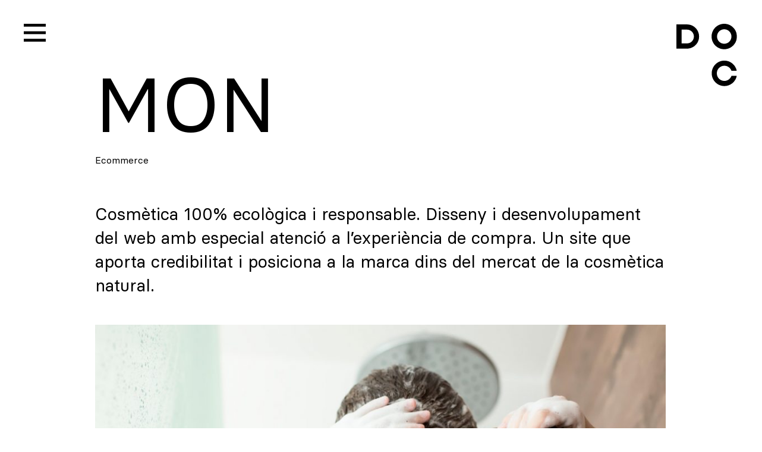

--- FILE ---
content_type: text/html; charset=UTF-8
request_url: https://docbarcelona.com/es/proyecto/mon/
body_size: 9766
content:
<!DOCTYPE html>
<html>
    <head>
        <meta charset='utf-8'>
        <meta name="viewport" content="width=device-width, initial-scale=1.0">
        
        <link rel="shortcut icon" href="https://docbarcelona.com/wp-content/uploads/2016/12/FAVICON.png"/>
        <title>MON - DOC Barcelona</title>

        <link rel="preconnect" href="https://fonts.gstatic.com">
        <link href="https://fonts.googleapis.com/css2?family=Merriweather:wght@400;700&display=swap" rel="stylesheet"> 
        <link href="https://fonts.googleapis.com/css?family=Droid+Serif:300,400,700,900" rel="stylesheet"> 

        <link rel="alternate" hreflang="ca" href="https://docbarcelona.com/projecte/mon/" />
<link rel="alternate" hreflang="es" href="https://docbarcelona.com/es/proyecto/mon/" />
<link rel="alternate" hreflang="x-default" href="https://docbarcelona.com/projecte/mon/" />

<!-- Optimización para motores de búsqueda de Rank Math - https://s.rankmath.com/home -->
<meta name="description" content="Cosmética 100% ecológica y responsable. Diseño y desarrollo de la web de MON con especial atención a la experiencia de compra."/>
<meta name="robots" content="follow, index, max-snippet:-1, max-video-preview:-1, max-image-preview:large"/>
<link rel="canonical" href="https://docbarcelona.com/es/proyecto/mon/" />
<meta property="og:locale" content="es_ES" />
<meta property="og:type" content="article" />
<meta property="og:title" content="MON - DOC Barcelona" />
<meta property="og:description" content="Cosmética 100% ecológica y responsable. Diseño y desarrollo de la web de MON con especial atención a la experiencia de compra." />
<meta property="og:url" content="https://docbarcelona.com/es/proyecto/mon/" />
<meta property="og:site_name" content="DOC Barcelona" />
<meta property="og:updated_time" content="2021-07-22T07:05:54+00:00" />
<meta property="og:image" content="https://docbarcelona.com/wp-content/uploads/2019/05/MON_thumb_1.jpg" />
<meta property="og:image:secure_url" content="https://docbarcelona.com/wp-content/uploads/2019/05/MON_thumb_1.jpg" />
<meta property="og:image:width" content="1400" />
<meta property="og:image:height" content="1400" />
<meta property="og:image:alt" content="MON" />
<meta property="og:image:type" content="image/jpeg" />
<meta property="article:published_time" content="2019-05-28T09:23:47+00:00" />
<meta property="article:modified_time" content="2021-07-22T07:05:54+00:00" />
<meta name="twitter:card" content="summary_large_image" />
<meta name="twitter:title" content="MON - DOC Barcelona" />
<meta name="twitter:description" content="Cosmética 100% ecológica y responsable. Diseño y desarrollo de la web de MON con especial atención a la experiencia de compra." />
<meta name="twitter:image" content="https://docbarcelona.com/wp-content/uploads/2019/05/MON_thumb_1.jpg" />
<script type="application/ld+json" class="rank-math-schema">{"@context":"https://schema.org","@graph":[{"@type":"Place","@id":"https://docbarcelona.com/es/#place/","address":{"@type":"PostalAddress","streetAddress":"Muralla de Sant Lloren\u00e7 n\u00ba37 planta 3","addressLocality":"Matar\u00f3","addressRegion":"Barcelona","postalCode":"08302","addressCountry":"Spain"}},{"@type":"Organization","@id":"https://docbarcelona.com/es/#organization/","name":"DOC","url":"https://docbarcelona.com","email":"info@docbarcelona.com","address":{"@type":"PostalAddress","streetAddress":"Muralla de Sant Lloren\u00e7 n\u00ba37 planta 3","addressLocality":"Matar\u00f3","addressRegion":"Barcelona","postalCode":"08302","addressCountry":"Spain"},"logo":{"@type":"ImageObject","@id":"https://docbarcelona.com/es/#logo/","url":"https://docbarcelona.com/wp-content/uploads/2019/07/DOC_favicon_2.png","caption":"DOC","inLanguage":"es","width":"530","height":"543"},"contactPoint":[{"@type":"ContactPoint","telephone":"+34937902753","contactType":"customer support"}],"location":{"@id":"https://docbarcelona.com/es/#place/"}},{"@type":"WebSite","@id":"https://docbarcelona.com/es/#website/","url":"https://docbarcelona.com/es/","name":"DOC","publisher":{"@id":"https://docbarcelona.com/es/#organization/"},"inLanguage":"es"},{"@type":"ImageObject","@id":"https://docbarcelona.com/wp-content/uploads/2019/05/MON_thumb_1.jpg","url":"https://docbarcelona.com/wp-content/uploads/2019/05/MON_thumb_1.jpg","width":"1400","height":"1400","inLanguage":"es"},{"@type":"Person","@id":"https://docbarcelona.com/es/proyecto/mon/#author","name":"DOC Barcelona","image":{"@type":"ImageObject","@id":"https://secure.gravatar.com/avatar/70ef16c6607be0d2505e3f5ef30e0bea?s=96&amp;d=mm&amp;r=g","url":"https://secure.gravatar.com/avatar/70ef16c6607be0d2505e3f5ef30e0bea?s=96&amp;d=mm&amp;r=g","caption":"DOC Barcelona","inLanguage":"es"},"worksFor":{"@id":"https://docbarcelona.com/es/#organization/"}},{"@type":"WebPage","@id":"https://docbarcelona.com/es/proyecto/mon/#webpage","url":"https://docbarcelona.com/es/proyecto/mon/","name":"MON - DOC Barcelona","datePublished":"2019-05-28T09:23:47+00:00","dateModified":"2021-07-22T07:05:54+00:00","author":{"@id":"https://docbarcelona.com/es/proyecto/mon/#author"},"isPartOf":{"@id":"https://docbarcelona.com/es/#website/"},"primaryImageOfPage":{"@id":"https://docbarcelona.com/wp-content/uploads/2019/05/MON_thumb_1.jpg"},"inLanguage":"es"},{"@type":"Article","headline":"MON - DOC Barcelona","keywords":"MON","datePublished":"2019-05-28T09:23:47+00:00","dateModified":"2021-07-22T07:05:54+00:00","author":{"@id":"https://docbarcelona.com/es/proyecto/mon/#author"},"publisher":{"@id":"https://docbarcelona.com/es/#organization/"},"description":"Cosm\u00e9tica 100% ecol\u00f3gica y responsable. Dise\u00f1o y desarrollo de la web de MON con especial atenci\u00f3n a la experiencia de compra.","name":"MON - DOC Barcelona","@id":"https://docbarcelona.com/es/proyecto/mon/#richSnippet","isPartOf":{"@id":"https://docbarcelona.com/es/proyecto/mon/#webpage"},"image":{"@id":"https://docbarcelona.com/wp-content/uploads/2019/05/MON_thumb_1.jpg"},"inLanguage":"es","mainEntityOfPage":{"@id":"https://docbarcelona.com/es/proyecto/mon/#webpage"}}]}</script>
<!-- /Plugin Rank Math WordPress SEO -->

<script type="text/javascript">
window._wpemojiSettings = {"baseUrl":"https:\/\/s.w.org\/images\/core\/emoji\/14.0.0\/72x72\/","ext":".png","svgUrl":"https:\/\/s.w.org\/images\/core\/emoji\/14.0.0\/svg\/","svgExt":".svg","source":{"concatemoji":"https:\/\/docbarcelona.com\/wp-includes\/js\/wp-emoji-release.min.js?ver=6.1.9"}};
/*! This file is auto-generated */
!function(e,a,t){var n,r,o,i=a.createElement("canvas"),p=i.getContext&&i.getContext("2d");function s(e,t){var a=String.fromCharCode,e=(p.clearRect(0,0,i.width,i.height),p.fillText(a.apply(this,e),0,0),i.toDataURL());return p.clearRect(0,0,i.width,i.height),p.fillText(a.apply(this,t),0,0),e===i.toDataURL()}function c(e){var t=a.createElement("script");t.src=e,t.defer=t.type="text/javascript",a.getElementsByTagName("head")[0].appendChild(t)}for(o=Array("flag","emoji"),t.supports={everything:!0,everythingExceptFlag:!0},r=0;r<o.length;r++)t.supports[o[r]]=function(e){if(p&&p.fillText)switch(p.textBaseline="top",p.font="600 32px Arial",e){case"flag":return s([127987,65039,8205,9895,65039],[127987,65039,8203,9895,65039])?!1:!s([55356,56826,55356,56819],[55356,56826,8203,55356,56819])&&!s([55356,57332,56128,56423,56128,56418,56128,56421,56128,56430,56128,56423,56128,56447],[55356,57332,8203,56128,56423,8203,56128,56418,8203,56128,56421,8203,56128,56430,8203,56128,56423,8203,56128,56447]);case"emoji":return!s([129777,127995,8205,129778,127999],[129777,127995,8203,129778,127999])}return!1}(o[r]),t.supports.everything=t.supports.everything&&t.supports[o[r]],"flag"!==o[r]&&(t.supports.everythingExceptFlag=t.supports.everythingExceptFlag&&t.supports[o[r]]);t.supports.everythingExceptFlag=t.supports.everythingExceptFlag&&!t.supports.flag,t.DOMReady=!1,t.readyCallback=function(){t.DOMReady=!0},t.supports.everything||(n=function(){t.readyCallback()},a.addEventListener?(a.addEventListener("DOMContentLoaded",n,!1),e.addEventListener("load",n,!1)):(e.attachEvent("onload",n),a.attachEvent("onreadystatechange",function(){"complete"===a.readyState&&t.readyCallback()})),(e=t.source||{}).concatemoji?c(e.concatemoji):e.wpemoji&&e.twemoji&&(c(e.twemoji),c(e.wpemoji)))}(window,document,window._wpemojiSettings);
</script>
<style type="text/css">
img.wp-smiley,
img.emoji {
	display: inline !important;
	border: none !important;
	box-shadow: none !important;
	height: 1em !important;
	width: 1em !important;
	margin: 0 0.07em !important;
	vertical-align: -0.1em !important;
	background: none !important;
	padding: 0 !important;
}
</style>
	<link rel='stylesheet' id='wp-block-library-css' href='https://docbarcelona.com/wp-includes/css/dist/block-library/style.min.css?ver=6.1.9' type='text/css' media='all' />
<link rel='stylesheet' id='classic-theme-styles-css' href='https://docbarcelona.com/wp-includes/css/classic-themes.min.css?ver=1' type='text/css' media='all' />
<style id='global-styles-inline-css' type='text/css'>
body{--wp--preset--color--black: #000000;--wp--preset--color--cyan-bluish-gray: #abb8c3;--wp--preset--color--white: #ffffff;--wp--preset--color--pale-pink: #f78da7;--wp--preset--color--vivid-red: #cf2e2e;--wp--preset--color--luminous-vivid-orange: #ff6900;--wp--preset--color--luminous-vivid-amber: #fcb900;--wp--preset--color--light-green-cyan: #7bdcb5;--wp--preset--color--vivid-green-cyan: #00d084;--wp--preset--color--pale-cyan-blue: #8ed1fc;--wp--preset--color--vivid-cyan-blue: #0693e3;--wp--preset--color--vivid-purple: #9b51e0;--wp--preset--gradient--vivid-cyan-blue-to-vivid-purple: linear-gradient(135deg,rgba(6,147,227,1) 0%,rgb(155,81,224) 100%);--wp--preset--gradient--light-green-cyan-to-vivid-green-cyan: linear-gradient(135deg,rgb(122,220,180) 0%,rgb(0,208,130) 100%);--wp--preset--gradient--luminous-vivid-amber-to-luminous-vivid-orange: linear-gradient(135deg,rgba(252,185,0,1) 0%,rgba(255,105,0,1) 100%);--wp--preset--gradient--luminous-vivid-orange-to-vivid-red: linear-gradient(135deg,rgba(255,105,0,1) 0%,rgb(207,46,46) 100%);--wp--preset--gradient--very-light-gray-to-cyan-bluish-gray: linear-gradient(135deg,rgb(238,238,238) 0%,rgb(169,184,195) 100%);--wp--preset--gradient--cool-to-warm-spectrum: linear-gradient(135deg,rgb(74,234,220) 0%,rgb(151,120,209) 20%,rgb(207,42,186) 40%,rgb(238,44,130) 60%,rgb(251,105,98) 80%,rgb(254,248,76) 100%);--wp--preset--gradient--blush-light-purple: linear-gradient(135deg,rgb(255,206,236) 0%,rgb(152,150,240) 100%);--wp--preset--gradient--blush-bordeaux: linear-gradient(135deg,rgb(254,205,165) 0%,rgb(254,45,45) 50%,rgb(107,0,62) 100%);--wp--preset--gradient--luminous-dusk: linear-gradient(135deg,rgb(255,203,112) 0%,rgb(199,81,192) 50%,rgb(65,88,208) 100%);--wp--preset--gradient--pale-ocean: linear-gradient(135deg,rgb(255,245,203) 0%,rgb(182,227,212) 50%,rgb(51,167,181) 100%);--wp--preset--gradient--electric-grass: linear-gradient(135deg,rgb(202,248,128) 0%,rgb(113,206,126) 100%);--wp--preset--gradient--midnight: linear-gradient(135deg,rgb(2,3,129) 0%,rgb(40,116,252) 100%);--wp--preset--duotone--dark-grayscale: url('#wp-duotone-dark-grayscale');--wp--preset--duotone--grayscale: url('#wp-duotone-grayscale');--wp--preset--duotone--purple-yellow: url('#wp-duotone-purple-yellow');--wp--preset--duotone--blue-red: url('#wp-duotone-blue-red');--wp--preset--duotone--midnight: url('#wp-duotone-midnight');--wp--preset--duotone--magenta-yellow: url('#wp-duotone-magenta-yellow');--wp--preset--duotone--purple-green: url('#wp-duotone-purple-green');--wp--preset--duotone--blue-orange: url('#wp-duotone-blue-orange');--wp--preset--font-size--small: 13px;--wp--preset--font-size--medium: 20px;--wp--preset--font-size--large: 36px;--wp--preset--font-size--x-large: 42px;--wp--preset--spacing--20: 0.44rem;--wp--preset--spacing--30: 0.67rem;--wp--preset--spacing--40: 1rem;--wp--preset--spacing--50: 1.5rem;--wp--preset--spacing--60: 2.25rem;--wp--preset--spacing--70: 3.38rem;--wp--preset--spacing--80: 5.06rem;}:where(.is-layout-flex){gap: 0.5em;}body .is-layout-flow > .alignleft{float: left;margin-inline-start: 0;margin-inline-end: 2em;}body .is-layout-flow > .alignright{float: right;margin-inline-start: 2em;margin-inline-end: 0;}body .is-layout-flow > .aligncenter{margin-left: auto !important;margin-right: auto !important;}body .is-layout-constrained > .alignleft{float: left;margin-inline-start: 0;margin-inline-end: 2em;}body .is-layout-constrained > .alignright{float: right;margin-inline-start: 2em;margin-inline-end: 0;}body .is-layout-constrained > .aligncenter{margin-left: auto !important;margin-right: auto !important;}body .is-layout-constrained > :where(:not(.alignleft):not(.alignright):not(.alignfull)){max-width: var(--wp--style--global--content-size);margin-left: auto !important;margin-right: auto !important;}body .is-layout-constrained > .alignwide{max-width: var(--wp--style--global--wide-size);}body .is-layout-flex{display: flex;}body .is-layout-flex{flex-wrap: wrap;align-items: center;}body .is-layout-flex > *{margin: 0;}:where(.wp-block-columns.is-layout-flex){gap: 2em;}.has-black-color{color: var(--wp--preset--color--black) !important;}.has-cyan-bluish-gray-color{color: var(--wp--preset--color--cyan-bluish-gray) !important;}.has-white-color{color: var(--wp--preset--color--white) !important;}.has-pale-pink-color{color: var(--wp--preset--color--pale-pink) !important;}.has-vivid-red-color{color: var(--wp--preset--color--vivid-red) !important;}.has-luminous-vivid-orange-color{color: var(--wp--preset--color--luminous-vivid-orange) !important;}.has-luminous-vivid-amber-color{color: var(--wp--preset--color--luminous-vivid-amber) !important;}.has-light-green-cyan-color{color: var(--wp--preset--color--light-green-cyan) !important;}.has-vivid-green-cyan-color{color: var(--wp--preset--color--vivid-green-cyan) !important;}.has-pale-cyan-blue-color{color: var(--wp--preset--color--pale-cyan-blue) !important;}.has-vivid-cyan-blue-color{color: var(--wp--preset--color--vivid-cyan-blue) !important;}.has-vivid-purple-color{color: var(--wp--preset--color--vivid-purple) !important;}.has-black-background-color{background-color: var(--wp--preset--color--black) !important;}.has-cyan-bluish-gray-background-color{background-color: var(--wp--preset--color--cyan-bluish-gray) !important;}.has-white-background-color{background-color: var(--wp--preset--color--white) !important;}.has-pale-pink-background-color{background-color: var(--wp--preset--color--pale-pink) !important;}.has-vivid-red-background-color{background-color: var(--wp--preset--color--vivid-red) !important;}.has-luminous-vivid-orange-background-color{background-color: var(--wp--preset--color--luminous-vivid-orange) !important;}.has-luminous-vivid-amber-background-color{background-color: var(--wp--preset--color--luminous-vivid-amber) !important;}.has-light-green-cyan-background-color{background-color: var(--wp--preset--color--light-green-cyan) !important;}.has-vivid-green-cyan-background-color{background-color: var(--wp--preset--color--vivid-green-cyan) !important;}.has-pale-cyan-blue-background-color{background-color: var(--wp--preset--color--pale-cyan-blue) !important;}.has-vivid-cyan-blue-background-color{background-color: var(--wp--preset--color--vivid-cyan-blue) !important;}.has-vivid-purple-background-color{background-color: var(--wp--preset--color--vivid-purple) !important;}.has-black-border-color{border-color: var(--wp--preset--color--black) !important;}.has-cyan-bluish-gray-border-color{border-color: var(--wp--preset--color--cyan-bluish-gray) !important;}.has-white-border-color{border-color: var(--wp--preset--color--white) !important;}.has-pale-pink-border-color{border-color: var(--wp--preset--color--pale-pink) !important;}.has-vivid-red-border-color{border-color: var(--wp--preset--color--vivid-red) !important;}.has-luminous-vivid-orange-border-color{border-color: var(--wp--preset--color--luminous-vivid-orange) !important;}.has-luminous-vivid-amber-border-color{border-color: var(--wp--preset--color--luminous-vivid-amber) !important;}.has-light-green-cyan-border-color{border-color: var(--wp--preset--color--light-green-cyan) !important;}.has-vivid-green-cyan-border-color{border-color: var(--wp--preset--color--vivid-green-cyan) !important;}.has-pale-cyan-blue-border-color{border-color: var(--wp--preset--color--pale-cyan-blue) !important;}.has-vivid-cyan-blue-border-color{border-color: var(--wp--preset--color--vivid-cyan-blue) !important;}.has-vivid-purple-border-color{border-color: var(--wp--preset--color--vivid-purple) !important;}.has-vivid-cyan-blue-to-vivid-purple-gradient-background{background: var(--wp--preset--gradient--vivid-cyan-blue-to-vivid-purple) !important;}.has-light-green-cyan-to-vivid-green-cyan-gradient-background{background: var(--wp--preset--gradient--light-green-cyan-to-vivid-green-cyan) !important;}.has-luminous-vivid-amber-to-luminous-vivid-orange-gradient-background{background: var(--wp--preset--gradient--luminous-vivid-amber-to-luminous-vivid-orange) !important;}.has-luminous-vivid-orange-to-vivid-red-gradient-background{background: var(--wp--preset--gradient--luminous-vivid-orange-to-vivid-red) !important;}.has-very-light-gray-to-cyan-bluish-gray-gradient-background{background: var(--wp--preset--gradient--very-light-gray-to-cyan-bluish-gray) !important;}.has-cool-to-warm-spectrum-gradient-background{background: var(--wp--preset--gradient--cool-to-warm-spectrum) !important;}.has-blush-light-purple-gradient-background{background: var(--wp--preset--gradient--blush-light-purple) !important;}.has-blush-bordeaux-gradient-background{background: var(--wp--preset--gradient--blush-bordeaux) !important;}.has-luminous-dusk-gradient-background{background: var(--wp--preset--gradient--luminous-dusk) !important;}.has-pale-ocean-gradient-background{background: var(--wp--preset--gradient--pale-ocean) !important;}.has-electric-grass-gradient-background{background: var(--wp--preset--gradient--electric-grass) !important;}.has-midnight-gradient-background{background: var(--wp--preset--gradient--midnight) !important;}.has-small-font-size{font-size: var(--wp--preset--font-size--small) !important;}.has-medium-font-size{font-size: var(--wp--preset--font-size--medium) !important;}.has-large-font-size{font-size: var(--wp--preset--font-size--large) !important;}.has-x-large-font-size{font-size: var(--wp--preset--font-size--x-large) !important;}
.wp-block-navigation a:where(:not(.wp-element-button)){color: inherit;}
:where(.wp-block-columns.is-layout-flex){gap: 2em;}
.wp-block-pullquote{font-size: 1.5em;line-height: 1.6;}
</style>
<link rel='stylesheet' id='contact-form-7-css' href='https://docbarcelona.com/wp-content/plugins/contact-form-7/includes/css/styles.css?ver=5.7.6' type='text/css' media='all' />
<link rel='stylesheet' id='kk-star-ratings-css' href='https://docbarcelona.com/wp-content/plugins/kk-star-ratings/src/core/public/css/kk-star-ratings.min.css?ver=5.4.1' type='text/css' media='all' />
<link rel='stylesheet' id='wpml-legacy-horizontal-list-0-css' href='//docbarcelona.com/wp-content/plugins/sitepress-multilingual-cms/templates/language-switchers/legacy-list-horizontal/style.min.css?ver=1' type='text/css' media='all' />
<link rel='stylesheet' id='fonts-css' href='https://docbarcelona.com/wp-content/themes/DOC20/css/fonts/fonts.css?ver=1.0.0' type='text/css' media='all' />
<link rel='stylesheet' id='estilcss-css' href='https://docbarcelona.com/wp-content/themes/DOC20/css/estil.css?ver=3.0.20' type='text/css' media='all' />
<link rel='stylesheet' id='responsive-css' href='https://docbarcelona.com/wp-content/themes/DOC20/css/responsive.css?ver=3.0.20' type='text/css' media='all' />
<link rel='stylesheet' id='viewscrollerstyles-css' href='https://docbarcelona.com/wp-content/themes/DOC20/js/viewscroller/viewScroller.min.css?ver=1.0.2' type='text/css' media='all' />
<script type='text/javascript' src='https://docbarcelona.com/wp-includes/js/jquery/jquery.min.js?ver=3.6.1' id='jquery-core-js'></script>
<script type='text/javascript' src='https://docbarcelona.com/wp-includes/js/jquery/jquery-migrate.min.js?ver=3.3.2' id='jquery-migrate-js'></script>
<link rel="https://api.w.org/" href="https://docbarcelona.com/es/wp-json/" /><link rel="alternate" type="application/json" href="https://docbarcelona.com/es/wp-json/wp/v2/projecte/3867" /><link rel="EditURI" type="application/rsd+xml" title="RSD" href="https://docbarcelona.com/xmlrpc.php?rsd" />
<link rel="wlwmanifest" type="application/wlwmanifest+xml" href="https://docbarcelona.com/wp-includes/wlwmanifest.xml" />
<meta name="generator" content="WordPress 6.1.9" />
<link rel='shortlink' href='https://docbarcelona.com/es/?p=3867' />
<link rel="alternate" type="application/json+oembed" href="https://docbarcelona.com/es/wp-json/oembed/1.0/embed?url=https%3A%2F%2Fdocbarcelona.com%2Fes%2Fproyecto%2Fmon%2F" />
<link rel="alternate" type="text/xml+oembed" href="https://docbarcelona.com/es/wp-json/oembed/1.0/embed?url=https%3A%2F%2Fdocbarcelona.com%2Fes%2Fproyecto%2Fmon%2F&#038;format=xml" />
<meta name="generator" content="WPML ver:4.5.14 stt:8,2;" />
<meta name="cdp-version" content="1.3.9" /><style></style><link rel="icon" href="https://docbarcelona.com/wp-content/uploads/2016/12/FAVICON.png" sizes="32x32" />
<link rel="icon" href="https://docbarcelona.com/wp-content/uploads/2016/12/FAVICON.png" sizes="192x192" />
<link rel="apple-touch-icon" href="https://docbarcelona.com/wp-content/uploads/2016/12/FAVICON.png" />
<meta name="msapplication-TileImage" content="https://docbarcelona.com/wp-content/uploads/2016/12/FAVICON.png" />

          <!-- Global site tag (gtag.js) - Google Analytics -->
          <script>
            (function(i,s,o,g,r,a,m){i['GoogleAnalyticsObject']=r;i[r]=i[r]||function(){
            (i[r].q=i[r].q||[]).push(arguments)},i[r].l=1*new Date();a=s.createElement(o),
            m=s.getElementsByTagName(o)[0];a.async=1;a.src=g;m.parentNode.insertBefore(a,m)
            })(window,document,'script','https://www.google-analytics.com/analytics.js','ga');

            ga('create', 'UA-134251649-1', 'auto');
            ga('send', 'pageview');
            </script>

    </head>

    <body data-rsssl=1 class="projecte-template-default single single-projecte postid-3867" >

    <div id="header">
        <div id="carril_left" class="carril">
            <div class="menu">
                <img src="https://docbarcelona.com/wp-content/uploads/2016/10/menu-negre.svg">
            </div>
            <div class="xarxes">
    <a href="http://instagram.com/docbarcelona" target="_blank"><img src="https://docbarcelona.com/wp-content/uploads/2016/11/instagram.svg"></a>
    <a href="https://vimeo.com/user59383000" target="_blank"><img src="https://docbarcelona.com/wp-content/uploads/2016/11/vimeo.svg"></a>
</div>        </div>
        <div id="carril_right" class="carril">
            <div class="logo">
                <a href=https://docbarcelona.com/es/><img src="https://docbarcelona.com/wp-content/uploads/2018/02/doc_logo.svg"></a>
            </div>
            <div class="contact-button">
                                <a href="https://docbarcelona.com/es/contacto/">Contacto</a>
            </div>
                    </div>
    </div>
    <div id="menu-primary">
    <div class="tancar"> <img id="boton-cerrar-menu" class="cerrar-rotar" src="https://docbarcelona.com/wp-content/uploads/2016/10/cerrar.svg" alt="cerrar"></div>
    <div class="menu-wrapper">
        <div class="menu">
            <ul id="main-menu"><li id="menu-item-1540" class="menu-item menu-item-type-post_type menu-item-object-page menu-item-1540"><a href="https://docbarcelona.com/es/proyectos/">Proyectos</a></li>
<li id="menu-item-1531" class="menu-item menu-item-type-post_type menu-item-object-page menu-item-1531"><a href="https://docbarcelona.com/es/servicios/">Servicios</a></li>
<li id="menu-item-998" class="menu-item menu-item-type-post_type menu-item-object-page current_page_parent menu-item-998"><a href="https://docbarcelona.com/es/blog/">Blog</a></li>
<li id="menu-item-997" class="menu-item menu-item-type-post_type menu-item-object-page menu-item-997"><a href="https://docbarcelona.com/es/equipo/">Equipo</a></li>
<li id="menu-item-999" class="menu-item menu-item-type-post_type menu-item-object-page menu-item-999"><a href="https://docbarcelona.com/es/contacto/">Contacto</a></li>
</ul>        </div>
        <div class="contact">
            <div class="idiomes">
                <a class="hoversmall" href="https://docbarcelona.com/projecte/mon/">Català</a>&nbsp;&nbsp;&nbsp;·&nbsp;&nbsp;&nbsp;<a class="hoversmall actiu" href="https://docbarcelona.com/es/proyecto/mon/">Español</a>            </div>
            <p class="contacte-info tel">
                <a class="tracking-phone" href="tel:+34937902753">(+34) 937 902 753</a>
            </p>
            <p class="contacte-info">
                <a href="mailto:info@docbarcelona.com">info@docbarcelona.com</a>
            </p>
            <p class="contacte-info">
                Muralla de Sant Llorenç nº37 planta 3
                <br>08302 Mataró, Barcelona
            </p>
            <div class="xarxes">
                <a href="http://instagram.com/docbarcelona" target="_blank"><img src="https://docbarcelona.com/wp-content/uploads/2016/11/instagram.svg"></a>
                <a href="https://vimeo.com/user59383000" target="_blank"><img src="https://docbarcelona.com/wp-content/uploads/2016/11/vimeo.svg"></a>
            </div>
           
        </div>
    </div>
    <div></div>
    <div class="idiomes res">
        <a class="hoversmall" href="https://docbarcelona.com/projecte/mon/">Català</a>&nbsp;&nbsp;&nbsp;·&nbsp;&nbsp;&nbsp;<a class="hoversmall actiu" href="https://docbarcelona.com/es/proyecto/mon/">Español</a>    </div>
</div>
    <div id="wrap-web-content" class="wrap-web"><script>
;(function(){
    function id(v){ return document.getElementById(v); }
    function loadbar() {
    var ovrl = id("overlay"),
        prog = id("progress"),
        stat = id("progstat"),
        wrap = id("wrap-web-content"),
        img = document.images,
        c = 0,
        tot = img.length;
    // wrap.style.position = "fixed";
    document.getElementsByTagName("html")[0].style.overflowY = "hidden";
    var header = document.getElementById('header-pagines')
    if(tot == 0) return doneLoading();

    function imgLoaded(){
        c += 1;
        var perc = ((100/tot*c) << 0) +"%";
        prog.style.width = perc;
        stat.innerHTML = /*"Loading "+ */perc;
        if(c===tot) return doneLoading();
    }
    function doneLoading(){
        document.getElementsByTagName("html")[0].style.overflowY = "auto";
        // wrap.style.position = "relative";
        ovrl.style.opacity = 0;
        setTimeout(function(){ 
        ovrl.style.display = "none";
        }, 1200);
        
    }

    function hasClass(el, className) {
    if (el.classList)
        return el.classList.contains(className)
    else
        return !!el.className.match(new RegExp('(\\s|^)' + className + '(\\s|$)'))
    }

    function addClass(el, className) {
    if (el.classList)
        el.classList.add(className)
    else if (!hasClass(el, className)) el.className += " " + className
    }

    function removeClass(el, className) {
    if (el.classList)
        el.classList.remove(className)
    else if (hasClass(el, className)) {
        var reg = new RegExp('(\\s|^)' + className + '(\\s|$)')
        el.className=el.className.replace(reg, ' ')
    }
    }

    for(var i=0; i<tot; i++) {
        var tImg     = new Image();
        tImg.onload  = imgLoaded;
        tImg.onerror = imgLoaded;
        tImg.src     = img[i].src;
    }    
    }
    document.addEventListener('DOMContentLoaded', loadbar, false);
}());
</script>


<div id="overlay">
    <div id="progstat-wrap">
        <div id="progstat"></div>
    </div>
    <div id="progress"></div>
</div><div id="scrollTo" class="single-projecte-wrap">
    <div class="intro-projecte">
        <h1>MON</h1>
    </div>
    <div class="wp-block-doc-blocks-tasques-block tasques-bloc">

Ecommerce

</div>
<h2>Cosmètica 100% ecològica i responsable. Disseny i desenvolupament del web amb especial atenció a l&#8217;experiència de compra. Un site que aporta credibilitat i posiciona a la marca dins del mercat de la cosmètica natural.</h2>

<div style="height:20px" aria-hidden="true" class="wp-block-spacer"></div>

<figure class="wp-block-image"><img decoding="async" loading="lazy" width="1024" height="556" src="https://docbarcelona.com/wp-content/uploads/2019/05/dutxa_2-1024x556.jpg" alt="" class="wp-image-3075" srcset="https://docbarcelona.com/wp-content/uploads/2019/05/dutxa_2-1024x556.jpg 1024w, https://docbarcelona.com/wp-content/uploads/2019/05/dutxa_2-300x163.jpg 300w, https://docbarcelona.com/wp-content/uploads/2019/05/dutxa_2-768x417.jpg 768w, https://docbarcelona.com/wp-content/uploads/2019/05/dutxa_2.jpg 1200w" sizes="(max-width: 1024px) 100vw, 1024px" /></figure><div class="wp-block-doc-blocks-text-block text-bloc">
<h3>Disseny digital</h3>
La idea central del projecte era dissenyar un entorn web sense artificis. On el producte és sempre el protagonista. Hem dut a terme un disseny totalment a mida i en consonància al caràcter de la marca.

</div>
<figure class="wp-block-image"><img decoding="async" loading="lazy" width="1500" height="703" src="https://docbarcelona.com/wp-content/uploads/2019/05/Responsive_MON_2.jpg" alt="" class="wp-image-3078" srcset="https://docbarcelona.com/wp-content/uploads/2019/05/Responsive_MON_2.jpg 1500w, https://docbarcelona.com/wp-content/uploads/2019/05/Responsive_MON_2-300x141.jpg 300w, https://docbarcelona.com/wp-content/uploads/2019/05/Responsive_MON_2-768x360.jpg 768w, https://docbarcelona.com/wp-content/uploads/2019/05/Responsive_MON_2-1024x480.jpg 1024w" sizes="(max-width: 1500px) 100vw, 1500px" /></figure><div class="wp-block-doc-blocks-text-block text-bloc">
<h3>SEO</h3>
Campanya de sis mesos d&#8217;optimització SEO y creació de nous continguts dirigits al posicionament orgànic.

</div>
<div class="is-layout-flex wp-container-3 wp-block-columns">
<div class="is-layout-flow wp-block-column">
<p class="has-huge-font-size"><span style="color:#00c19c" class="has-inline-color">536,4%</span></p>



<p>Creixement d&#8217;usuaris únics al web</p>
</div>



<div class="is-layout-flow wp-block-column">
<p class="has-huge-font-size"><span style="color:#00c19c" class="has-inline-color">1.718,3%</span></p>



<p>Augment total de les impressions</p>
</div>
</div>

<div class="is-layout-flex wp-container-6 wp-block-columns">
<div class="is-layout-flow wp-block-column">
<p class="has-huge-font-size"><span style="color:#00c19c" class="has-inline-color">68,3%</span></p>



<p>Millora de la posició mitja</p>
</div>



<div class="is-layout-flow wp-block-column">
<p class="has-huge-font-size"><span style="color:#00c19c" class="has-inline-color">837,2%</span></p>



<p>Augment de la cerca orgànica</p>
</div>
</div>

<div style="height:20px" aria-hidden="true" class="wp-block-spacer"></div>

<p><span style="color:#00c19c" class="has-inline-color">Període comparatiu de 4 mesos respecte a resultats anteriors.</span></p>

<div style="height:28px" aria-hidden="true" class="wp-block-spacer"></div>
<div class="wp-block-doc-blocks-text-block text-bloc">
<h3>Storytelling</h3>
<p>Cada producto de MON esconde una historia que queremos contar. Compartir las ventajas de ingredientes que llevan miles de años acompañándonos y que MON pone a tu alcance a través de sus productos responsables y 100% naturales.</p>

</div>
<figure class="wp-block-image"><img decoding="async" loading="lazy" width="1200" height="695" src="https://docbarcelona.com/wp-content/uploads/2019/06/portatil_mon.jpg" alt="" class="wp-image-3944" srcset="https://docbarcelona.com/wp-content/uploads/2019/06/portatil_mon.jpg 1200w, https://docbarcelona.com/wp-content/uploads/2019/06/portatil_mon-300x174.jpg 300w, https://docbarcelona.com/wp-content/uploads/2019/06/portatil_mon-768x445.jpg 768w, https://docbarcelona.com/wp-content/uploads/2019/06/portatil_mon-1024x593.jpg 1024w" sizes="(max-width: 1200px) 100vw, 1200px" /></figure><div class="wp-block-doc-blocks-text-block text-bloc">
<h3>ecommerce</h3>
La agilidad de navegación es clave para satisfacer las búsquedas rápidas. Un diseño estratégico de la tienda permite conseguir aumentar el ratio de venta y reducir el porcentaje de rebote.

</div>
<figure class="wp-block-video aligncenter"><video autoplay="" loop="" muted="" src="https://player.vimeo.com/external/342774755.sd.mp4?s=a4faeb67fd20e474bb907dd0fead239e55ed9f50&amp;profile_id=165"></video></figure><div class="wp-block-doc-blocks-text-block text-bloc">
<h3>Branded content</h3>
Creación de contenido sobre los valores y la visión de MON. Refuerza la imagen que tiene el público objetivo de nuestra marca y generamos vínculos con nuestro público objetivo.

</div>
<figure class="wp-block-image"><img decoding="async" loading="lazy" width="1448" height="946" src="https://docbarcelona.com/wp-content/uploads/2019/06/TABLET_MON.jpg" alt="" class="wp-image-3941" srcset="https://docbarcelona.com/wp-content/uploads/2019/06/TABLET_MON.jpg 1448w, https://docbarcelona.com/wp-content/uploads/2019/06/TABLET_MON-300x196.jpg 300w, https://docbarcelona.com/wp-content/uploads/2019/06/TABLET_MON-768x502.jpg 768w, https://docbarcelona.com/wp-content/uploads/2019/06/TABLET_MON-1024x669.jpg 1024w" sizes="(max-width: 1448px) 100vw, 1448px" /></figure></div>


<div class="call-action no-paddings-laterals alt" data-url-page="https://docbarcelona.com/es/contacto/">
    <div class="original">
        <a href="https://docbarcelona.com/es/contacto/">Contacto</a>
    </div>
    <div class="hover">
        <a href="https://docbarcelona.com/es/contacto/">Contacto</a>
    </div>
</div>

<div class="projectes-wrapper">
    <h3 class="titolseccio">Más proyectos </h3>
    <div class="row proj-relacionats-wrap post-format-row">
    <a href="https://docbarcelona.com/es/proyecto/mataro-audiovisual/" class="post-project-format col-meitat blog">
    <div class="post-format-background-image">
        <img width="1400" height="1400" src="https://docbarcelona.com/wp-content/uploads/2019/05/mataroaudiovisual_exterior.jpg" class="attachment-post-thumbnail size-post-thumbnail wp-post-image" alt="" decoding="async" loading="lazy" srcset="https://docbarcelona.com/wp-content/uploads/2019/05/mataroaudiovisual_exterior.jpg 1400w, https://docbarcelona.com/wp-content/uploads/2019/05/mataroaudiovisual_exterior-150x150.jpg 150w, https://docbarcelona.com/wp-content/uploads/2019/05/mataroaudiovisual_exterior-300x300.jpg 300w, https://docbarcelona.com/wp-content/uploads/2019/05/mataroaudiovisual_exterior-768x768.jpg 768w, https://docbarcelona.com/wp-content/uploads/2019/05/mataroaudiovisual_exterior-1024x1024.jpg 1024w" sizes="(max-width: 1400px) 100vw, 1400px" />    </div>
    <div class="info animate-when-visible hidden">
        <div class="projecte"><div class="linea"></div>Branding</div>
        <div class="frase titol-doc">Mataró Audiovisual</div>
    </div>
</a><a href="https://docbarcelona.com/es/proyecto/moskis/" class="post-project-format col-meitat blog">
    <div class="post-format-background-image">
        <img width="838" height="927" src="https://docbarcelona.com/wp-content/uploads/2017/07/MEN_old.jpg" class="attachment-post-thumbnail size-post-thumbnail wp-post-image" alt="" decoding="async" loading="lazy" srcset="https://docbarcelona.com/wp-content/uploads/2017/07/MEN_old.jpg 838w, https://docbarcelona.com/wp-content/uploads/2017/07/MEN_old-271x300.jpg 271w, https://docbarcelona.com/wp-content/uploads/2017/07/MEN_old-768x850.jpg 768w" sizes="(max-width: 838px) 100vw, 838px" />    </div>
    <div class="info animate-when-visible hidden">
        <div class="projecte"><div class="linea"></div>Branding, dirección de arte y ecommerce</div>
        <div class="frase titol-doc">Moskis</div>
    </div>
</a><a href="https://docbarcelona.com/es/proyecto/grifone/" class="post-project-format col-meitat blog">
    <div class="post-format-background-image">
        <img width="1200" height="1200" src="https://docbarcelona.com/wp-content/uploads/2019/03/grifone_mobil.jpg" class="attachment-post-thumbnail size-post-thumbnail wp-post-image" alt="" decoding="async" loading="lazy" srcset="https://docbarcelona.com/wp-content/uploads/2019/03/grifone_mobil.jpg 1200w, https://docbarcelona.com/wp-content/uploads/2019/03/grifone_mobil-150x150.jpg 150w, https://docbarcelona.com/wp-content/uploads/2019/03/grifone_mobil-300x300.jpg 300w, https://docbarcelona.com/wp-content/uploads/2019/03/grifone_mobil-768x768.jpg 768w, https://docbarcelona.com/wp-content/uploads/2019/03/grifone_mobil-1024x1024.jpg 1024w" sizes="(max-width: 1200px) 100vw, 1200px" />    </div>
    <div class="info animate-when-visible hidden">
        <div class="projecte"><div class="linea"></div>Digital y editorial</div>
        <div class="frase titol-doc">Grifone</div>
    </div>
</a><a href="https://docbarcelona.com/es/proyecto/diseno-y-cultura-en-mataro/" class="post-project-format col-meitat blog">
    <div class="post-format-background-image">
        <img width="1734" height="1080" src="https://docbarcelona.com/wp-content/uploads/2017/07/cultura_1.jpg" class="attachment-post-thumbnail size-post-thumbnail wp-post-image" alt="" decoding="async" loading="lazy" srcset="https://docbarcelona.com/wp-content/uploads/2017/07/cultura_1.jpg 1734w, https://docbarcelona.com/wp-content/uploads/2017/07/cultura_1-300x187.jpg 300w, https://docbarcelona.com/wp-content/uploads/2017/07/cultura_1-768x478.jpg 768w, https://docbarcelona.com/wp-content/uploads/2017/07/cultura_1-1024x638.jpg 1024w" sizes="(max-width: 1734px) 100vw, 1734px" />    </div>
    <div class="info animate-when-visible hidden">
        <div class="projecte"><div class="linea"></div>Dirección de arte y diseño</div>
        <div class="frase titol-doc">Cultura Mataró</div>
    </div>
</a><a href="https://docbarcelona.com/es/proyecto/mabelux/" class="post-project-format col-meitat blog">
    <div class="post-format-background-image">
        <img width="1200" height="1200" src="https://docbarcelona.com/wp-content/uploads/2019/02/mabelux_perfil.jpg" class="attachment-post-thumbnail size-post-thumbnail wp-post-image" alt="" decoding="async" loading="lazy" srcset="https://docbarcelona.com/wp-content/uploads/2019/02/mabelux_perfil.jpg 1200w, https://docbarcelona.com/wp-content/uploads/2019/02/mabelux_perfil-150x150.jpg 150w, https://docbarcelona.com/wp-content/uploads/2019/02/mabelux_perfil-300x300.jpg 300w, https://docbarcelona.com/wp-content/uploads/2019/02/mabelux_perfil-768x768.jpg 768w, https://docbarcelona.com/wp-content/uploads/2019/02/mabelux_perfil-1024x1024.jpg 1024w" sizes="(max-width: 1200px) 100vw, 1200px" />    </div>
    <div class="info animate-when-visible hidden">
        <div class="projecte"><div class="linea"></div>Rebranding</div>
        <div class="frase titol-doc">mabelux</div>
    </div>
</a><a href="https://docbarcelona.com/es/proyecto/plantikum/" class="post-project-format col-meitat blog">
    <div class="post-format-background-image">
        <img width="1000" height="1000" src="https://docbarcelona.com/wp-content/uploads/2019/05/plantikum_home_doc.jpg" class="attachment-post-thumbnail size-post-thumbnail wp-post-image" alt="" decoding="async" loading="lazy" srcset="https://docbarcelona.com/wp-content/uploads/2019/05/plantikum_home_doc.jpg 1000w, https://docbarcelona.com/wp-content/uploads/2019/05/plantikum_home_doc-150x150.jpg 150w, https://docbarcelona.com/wp-content/uploads/2019/05/plantikum_home_doc-300x300.jpg 300w, https://docbarcelona.com/wp-content/uploads/2019/05/plantikum_home_doc-768x768.jpg 768w" sizes="(max-width: 1000px) 100vw, 1000px" />    </div>
    <div class="info animate-when-visible hidden">
        <div class="projecte"><div class="linea"></div>Branding integral</div>
        <div class="frase titol-doc">Plantikum</div>
    </div>
</a><a href="https://docbarcelona.com/es/proyecto/ca-larenas/" class="post-project-format col-meitat blog">
    <div class="post-format-background-image">
        <img width="1800" height="1200" src="https://docbarcelona.com/wp-content/uploads/2016/12/doc_ajuntamentmataro_2_a.jpg" class="attachment-post-thumbnail size-post-thumbnail wp-post-image" alt="" decoding="async" loading="lazy" srcset="https://docbarcelona.com/wp-content/uploads/2016/12/doc_ajuntamentmataro_2_a.jpg 1800w, https://docbarcelona.com/wp-content/uploads/2016/12/doc_ajuntamentmataro_2_a-300x200.jpg 300w, https://docbarcelona.com/wp-content/uploads/2016/12/doc_ajuntamentmataro_2_a-768x512.jpg 768w, https://docbarcelona.com/wp-content/uploads/2016/12/doc_ajuntamentmataro_2_a-1024x683.jpg 1024w" sizes="(max-width: 1800px) 100vw, 1800px" />    </div>
    <div class="info animate-when-visible hidden">
        <div class="projecte"><div class="linea"></div>Diseño gráfico</div>
        <div class="frase titol-doc">Ca L&#8217;Arenas</div>
    </div>
</a><a href="https://docbarcelona.com/es/proyecto/mon/" class="post-project-format col-meitat blog">
    <div class="post-format-background-image">
        <img width="1400" height="1400" src="https://docbarcelona.com/wp-content/uploads/2019/05/MON_thumb_1.jpg" class="attachment-post-thumbnail size-post-thumbnail wp-post-image" alt="" decoding="async" loading="lazy" srcset="https://docbarcelona.com/wp-content/uploads/2019/05/MON_thumb_1.jpg 1400w, https://docbarcelona.com/wp-content/uploads/2019/05/MON_thumb_1-150x150.jpg 150w, https://docbarcelona.com/wp-content/uploads/2019/05/MON_thumb_1-300x300.jpg 300w, https://docbarcelona.com/wp-content/uploads/2019/05/MON_thumb_1-768x768.jpg 768w, https://docbarcelona.com/wp-content/uploads/2019/05/MON_thumb_1-1024x1024.jpg 1024w" sizes="(max-width: 1400px) 100vw, 1400px" />    </div>
    <div class="info animate-when-visible hidden">
        <div class="projecte"><div class="linea"></div>Digital</div>
        <div class="frase titol-doc">MON</div>
    </div>
</a>    </div>
</div>        </div>
        <!-- <div id="footer" class="full-width">
            <p>
             &nbsp;<a class="avis-legal" href="https://docbarcelona.com/es/aviso-legal/"> Avís legal </a></p>
        </div> -->
                        <div id="footer" class="call-action alt" data-url-page="https://docbarcelona.com/es/proyecto/mataro-audiovisual/">
            <div class="original">
                <a href="https://docbarcelona.com/es/proyecto/mataro-audiovisual/">Mataró Audiovisual</a>
            </div>
            <div class="hover">
                <a href="https://docbarcelona.com/es/proyecto/mataro-audiovisual/">Mataró Audiovisual</a>
            </div>
        </div>
        
        <style id='core-block-supports-inline-css' type='text/css'>
.wp-block-columns.wp-container-3,.wp-block-columns.wp-container-6{flex-wrap:nowrap;}
</style>
<script type='text/javascript' src='https://docbarcelona.com/wp-content/plugins/contact-form-7/includes/swv/js/index.js?ver=5.7.6' id='swv-js'></script>
<script type='text/javascript' id='contact-form-7-js-extra'>
/* <![CDATA[ */
var wpcf7 = {"api":{"root":"https:\/\/docbarcelona.com\/es\/wp-json\/","namespace":"contact-form-7\/v1"}};
/* ]]> */
</script>
<script type='text/javascript' src='https://docbarcelona.com/wp-content/plugins/contact-form-7/includes/js/index.js?ver=5.7.6' id='contact-form-7-js'></script>
<script type='text/javascript' id='kk-star-ratings-js-extra'>
/* <![CDATA[ */
var kk_star_ratings = {"action":"kk-star-ratings","endpoint":"https:\/\/docbarcelona.com\/wp-admin\/admin-ajax.php","nonce":"466b495c2d"};
/* ]]> */
</script>
<script type='text/javascript' src='https://docbarcelona.com/wp-content/plugins/kk-star-ratings/src/core/public/js/kk-star-ratings.min.js?ver=5.4.1' id='kk-star-ratings-js'></script>
<script type='text/javascript' src='https://docbarcelona.com/wp-content/themes/DOC20/js/ios-inner-height.js?ver=2.0.0' id='iosinnerheight-js'></script>
<script type='text/javascript' id='codijs-js-extra'>
/* <![CDATA[ */
var ajax_params = {"ajaxurl":"https:\/\/docbarcelona.com\/wp-admin\/admin-ajax.php"};
/* ]]> */
</script>
<script type='text/javascript' src='https://docbarcelona.com/wp-content/themes/DOC20/js/codijs.js?ver=3.0.01' id='codijs-js'></script>
<script type='text/javascript' src='https://docbarcelona.com/wp-content/themes/DOC20/js/viewscroller/jquery.easing.min.js?ver=1.0.0' id='easing-js'></script>
<script type='text/javascript' src='https://docbarcelona.com/wp-content/themes/DOC20/js//viewscroller/jquery.mousewheel.min.js?ver=1.0.0' id='mousewheel-js'></script>
<script type='text/javascript' src='https://docbarcelona.com/wp-content/themes/DOC20/js/viewscroller/viewScroller.js?ver=1.0.5' id='viewscroller-js'></script>
<script type='text/javascript' src='https://www.google.com/recaptcha/api.js?render=6Lf5fDIpAAAAAONeZm1bHGpGTEo_X1PQRRcn7EA_&#038;ver=3.0' id='google-recaptcha-js'></script>
<script type='text/javascript' src='https://docbarcelona.com/wp-includes/js/dist/vendor/regenerator-runtime.min.js?ver=0.13.9' id='regenerator-runtime-js'></script>
<script type='text/javascript' src='https://docbarcelona.com/wp-includes/js/dist/vendor/wp-polyfill.min.js?ver=3.15.0' id='wp-polyfill-js'></script>
<script type='text/javascript' id='wpcf7-recaptcha-js-extra'>
/* <![CDATA[ */
var wpcf7_recaptcha = {"sitekey":"6Lf5fDIpAAAAAONeZm1bHGpGTEo_X1PQRRcn7EA_","actions":{"homepage":"homepage","contactform":"contactform"}};
/* ]]> */
</script>
<script type='text/javascript' src='https://docbarcelona.com/wp-content/plugins/contact-form-7/modules/recaptcha/index.js?ver=5.7.6' id='wpcf7-recaptcha-js'></script>
        <script>
            document.addEventListener( 'wpcf7mailsent', function( event ) {
            // if ( '239' == event.detail.contactFormId ) {
                gtag('event', 'contacto', { 'event_category': 'formulari', 'event_label': 'contacto', 'value': '42'});
            // }
            }, false );

            jQuery(document).ready(function() {
                jQuery(".tracking-phone").click(function() {
                    gtag('event', 'telefono', { 'event_category': 'contacto', 'event_label': 'click', 'value': '35'});
                });
            });
        </script>
    </body>
</html>

--- FILE ---
content_type: text/html; charset=utf-8
request_url: https://www.google.com/recaptcha/api2/anchor?ar=1&k=6Lf5fDIpAAAAAONeZm1bHGpGTEo_X1PQRRcn7EA_&co=aHR0cHM6Ly9kb2NiYXJjZWxvbmEuY29tOjQ0Mw..&hl=en&v=N67nZn4AqZkNcbeMu4prBgzg&size=invisible&anchor-ms=40000&execute-ms=30000&cb=9mhpn1lqxmxp
body_size: 48703
content:
<!DOCTYPE HTML><html dir="ltr" lang="en"><head><meta http-equiv="Content-Type" content="text/html; charset=UTF-8">
<meta http-equiv="X-UA-Compatible" content="IE=edge">
<title>reCAPTCHA</title>
<style type="text/css">
/* cyrillic-ext */
@font-face {
  font-family: 'Roboto';
  font-style: normal;
  font-weight: 400;
  font-stretch: 100%;
  src: url(//fonts.gstatic.com/s/roboto/v48/KFO7CnqEu92Fr1ME7kSn66aGLdTylUAMa3GUBHMdazTgWw.woff2) format('woff2');
  unicode-range: U+0460-052F, U+1C80-1C8A, U+20B4, U+2DE0-2DFF, U+A640-A69F, U+FE2E-FE2F;
}
/* cyrillic */
@font-face {
  font-family: 'Roboto';
  font-style: normal;
  font-weight: 400;
  font-stretch: 100%;
  src: url(//fonts.gstatic.com/s/roboto/v48/KFO7CnqEu92Fr1ME7kSn66aGLdTylUAMa3iUBHMdazTgWw.woff2) format('woff2');
  unicode-range: U+0301, U+0400-045F, U+0490-0491, U+04B0-04B1, U+2116;
}
/* greek-ext */
@font-face {
  font-family: 'Roboto';
  font-style: normal;
  font-weight: 400;
  font-stretch: 100%;
  src: url(//fonts.gstatic.com/s/roboto/v48/KFO7CnqEu92Fr1ME7kSn66aGLdTylUAMa3CUBHMdazTgWw.woff2) format('woff2');
  unicode-range: U+1F00-1FFF;
}
/* greek */
@font-face {
  font-family: 'Roboto';
  font-style: normal;
  font-weight: 400;
  font-stretch: 100%;
  src: url(//fonts.gstatic.com/s/roboto/v48/KFO7CnqEu92Fr1ME7kSn66aGLdTylUAMa3-UBHMdazTgWw.woff2) format('woff2');
  unicode-range: U+0370-0377, U+037A-037F, U+0384-038A, U+038C, U+038E-03A1, U+03A3-03FF;
}
/* math */
@font-face {
  font-family: 'Roboto';
  font-style: normal;
  font-weight: 400;
  font-stretch: 100%;
  src: url(//fonts.gstatic.com/s/roboto/v48/KFO7CnqEu92Fr1ME7kSn66aGLdTylUAMawCUBHMdazTgWw.woff2) format('woff2');
  unicode-range: U+0302-0303, U+0305, U+0307-0308, U+0310, U+0312, U+0315, U+031A, U+0326-0327, U+032C, U+032F-0330, U+0332-0333, U+0338, U+033A, U+0346, U+034D, U+0391-03A1, U+03A3-03A9, U+03B1-03C9, U+03D1, U+03D5-03D6, U+03F0-03F1, U+03F4-03F5, U+2016-2017, U+2034-2038, U+203C, U+2040, U+2043, U+2047, U+2050, U+2057, U+205F, U+2070-2071, U+2074-208E, U+2090-209C, U+20D0-20DC, U+20E1, U+20E5-20EF, U+2100-2112, U+2114-2115, U+2117-2121, U+2123-214F, U+2190, U+2192, U+2194-21AE, U+21B0-21E5, U+21F1-21F2, U+21F4-2211, U+2213-2214, U+2216-22FF, U+2308-230B, U+2310, U+2319, U+231C-2321, U+2336-237A, U+237C, U+2395, U+239B-23B7, U+23D0, U+23DC-23E1, U+2474-2475, U+25AF, U+25B3, U+25B7, U+25BD, U+25C1, U+25CA, U+25CC, U+25FB, U+266D-266F, U+27C0-27FF, U+2900-2AFF, U+2B0E-2B11, U+2B30-2B4C, U+2BFE, U+3030, U+FF5B, U+FF5D, U+1D400-1D7FF, U+1EE00-1EEFF;
}
/* symbols */
@font-face {
  font-family: 'Roboto';
  font-style: normal;
  font-weight: 400;
  font-stretch: 100%;
  src: url(//fonts.gstatic.com/s/roboto/v48/KFO7CnqEu92Fr1ME7kSn66aGLdTylUAMaxKUBHMdazTgWw.woff2) format('woff2');
  unicode-range: U+0001-000C, U+000E-001F, U+007F-009F, U+20DD-20E0, U+20E2-20E4, U+2150-218F, U+2190, U+2192, U+2194-2199, U+21AF, U+21E6-21F0, U+21F3, U+2218-2219, U+2299, U+22C4-22C6, U+2300-243F, U+2440-244A, U+2460-24FF, U+25A0-27BF, U+2800-28FF, U+2921-2922, U+2981, U+29BF, U+29EB, U+2B00-2BFF, U+4DC0-4DFF, U+FFF9-FFFB, U+10140-1018E, U+10190-1019C, U+101A0, U+101D0-101FD, U+102E0-102FB, U+10E60-10E7E, U+1D2C0-1D2D3, U+1D2E0-1D37F, U+1F000-1F0FF, U+1F100-1F1AD, U+1F1E6-1F1FF, U+1F30D-1F30F, U+1F315, U+1F31C, U+1F31E, U+1F320-1F32C, U+1F336, U+1F378, U+1F37D, U+1F382, U+1F393-1F39F, U+1F3A7-1F3A8, U+1F3AC-1F3AF, U+1F3C2, U+1F3C4-1F3C6, U+1F3CA-1F3CE, U+1F3D4-1F3E0, U+1F3ED, U+1F3F1-1F3F3, U+1F3F5-1F3F7, U+1F408, U+1F415, U+1F41F, U+1F426, U+1F43F, U+1F441-1F442, U+1F444, U+1F446-1F449, U+1F44C-1F44E, U+1F453, U+1F46A, U+1F47D, U+1F4A3, U+1F4B0, U+1F4B3, U+1F4B9, U+1F4BB, U+1F4BF, U+1F4C8-1F4CB, U+1F4D6, U+1F4DA, U+1F4DF, U+1F4E3-1F4E6, U+1F4EA-1F4ED, U+1F4F7, U+1F4F9-1F4FB, U+1F4FD-1F4FE, U+1F503, U+1F507-1F50B, U+1F50D, U+1F512-1F513, U+1F53E-1F54A, U+1F54F-1F5FA, U+1F610, U+1F650-1F67F, U+1F687, U+1F68D, U+1F691, U+1F694, U+1F698, U+1F6AD, U+1F6B2, U+1F6B9-1F6BA, U+1F6BC, U+1F6C6-1F6CF, U+1F6D3-1F6D7, U+1F6E0-1F6EA, U+1F6F0-1F6F3, U+1F6F7-1F6FC, U+1F700-1F7FF, U+1F800-1F80B, U+1F810-1F847, U+1F850-1F859, U+1F860-1F887, U+1F890-1F8AD, U+1F8B0-1F8BB, U+1F8C0-1F8C1, U+1F900-1F90B, U+1F93B, U+1F946, U+1F984, U+1F996, U+1F9E9, U+1FA00-1FA6F, U+1FA70-1FA7C, U+1FA80-1FA89, U+1FA8F-1FAC6, U+1FACE-1FADC, U+1FADF-1FAE9, U+1FAF0-1FAF8, U+1FB00-1FBFF;
}
/* vietnamese */
@font-face {
  font-family: 'Roboto';
  font-style: normal;
  font-weight: 400;
  font-stretch: 100%;
  src: url(//fonts.gstatic.com/s/roboto/v48/KFO7CnqEu92Fr1ME7kSn66aGLdTylUAMa3OUBHMdazTgWw.woff2) format('woff2');
  unicode-range: U+0102-0103, U+0110-0111, U+0128-0129, U+0168-0169, U+01A0-01A1, U+01AF-01B0, U+0300-0301, U+0303-0304, U+0308-0309, U+0323, U+0329, U+1EA0-1EF9, U+20AB;
}
/* latin-ext */
@font-face {
  font-family: 'Roboto';
  font-style: normal;
  font-weight: 400;
  font-stretch: 100%;
  src: url(//fonts.gstatic.com/s/roboto/v48/KFO7CnqEu92Fr1ME7kSn66aGLdTylUAMa3KUBHMdazTgWw.woff2) format('woff2');
  unicode-range: U+0100-02BA, U+02BD-02C5, U+02C7-02CC, U+02CE-02D7, U+02DD-02FF, U+0304, U+0308, U+0329, U+1D00-1DBF, U+1E00-1E9F, U+1EF2-1EFF, U+2020, U+20A0-20AB, U+20AD-20C0, U+2113, U+2C60-2C7F, U+A720-A7FF;
}
/* latin */
@font-face {
  font-family: 'Roboto';
  font-style: normal;
  font-weight: 400;
  font-stretch: 100%;
  src: url(//fonts.gstatic.com/s/roboto/v48/KFO7CnqEu92Fr1ME7kSn66aGLdTylUAMa3yUBHMdazQ.woff2) format('woff2');
  unicode-range: U+0000-00FF, U+0131, U+0152-0153, U+02BB-02BC, U+02C6, U+02DA, U+02DC, U+0304, U+0308, U+0329, U+2000-206F, U+20AC, U+2122, U+2191, U+2193, U+2212, U+2215, U+FEFF, U+FFFD;
}
/* cyrillic-ext */
@font-face {
  font-family: 'Roboto';
  font-style: normal;
  font-weight: 500;
  font-stretch: 100%;
  src: url(//fonts.gstatic.com/s/roboto/v48/KFO7CnqEu92Fr1ME7kSn66aGLdTylUAMa3GUBHMdazTgWw.woff2) format('woff2');
  unicode-range: U+0460-052F, U+1C80-1C8A, U+20B4, U+2DE0-2DFF, U+A640-A69F, U+FE2E-FE2F;
}
/* cyrillic */
@font-face {
  font-family: 'Roboto';
  font-style: normal;
  font-weight: 500;
  font-stretch: 100%;
  src: url(//fonts.gstatic.com/s/roboto/v48/KFO7CnqEu92Fr1ME7kSn66aGLdTylUAMa3iUBHMdazTgWw.woff2) format('woff2');
  unicode-range: U+0301, U+0400-045F, U+0490-0491, U+04B0-04B1, U+2116;
}
/* greek-ext */
@font-face {
  font-family: 'Roboto';
  font-style: normal;
  font-weight: 500;
  font-stretch: 100%;
  src: url(//fonts.gstatic.com/s/roboto/v48/KFO7CnqEu92Fr1ME7kSn66aGLdTylUAMa3CUBHMdazTgWw.woff2) format('woff2');
  unicode-range: U+1F00-1FFF;
}
/* greek */
@font-face {
  font-family: 'Roboto';
  font-style: normal;
  font-weight: 500;
  font-stretch: 100%;
  src: url(//fonts.gstatic.com/s/roboto/v48/KFO7CnqEu92Fr1ME7kSn66aGLdTylUAMa3-UBHMdazTgWw.woff2) format('woff2');
  unicode-range: U+0370-0377, U+037A-037F, U+0384-038A, U+038C, U+038E-03A1, U+03A3-03FF;
}
/* math */
@font-face {
  font-family: 'Roboto';
  font-style: normal;
  font-weight: 500;
  font-stretch: 100%;
  src: url(//fonts.gstatic.com/s/roboto/v48/KFO7CnqEu92Fr1ME7kSn66aGLdTylUAMawCUBHMdazTgWw.woff2) format('woff2');
  unicode-range: U+0302-0303, U+0305, U+0307-0308, U+0310, U+0312, U+0315, U+031A, U+0326-0327, U+032C, U+032F-0330, U+0332-0333, U+0338, U+033A, U+0346, U+034D, U+0391-03A1, U+03A3-03A9, U+03B1-03C9, U+03D1, U+03D5-03D6, U+03F0-03F1, U+03F4-03F5, U+2016-2017, U+2034-2038, U+203C, U+2040, U+2043, U+2047, U+2050, U+2057, U+205F, U+2070-2071, U+2074-208E, U+2090-209C, U+20D0-20DC, U+20E1, U+20E5-20EF, U+2100-2112, U+2114-2115, U+2117-2121, U+2123-214F, U+2190, U+2192, U+2194-21AE, U+21B0-21E5, U+21F1-21F2, U+21F4-2211, U+2213-2214, U+2216-22FF, U+2308-230B, U+2310, U+2319, U+231C-2321, U+2336-237A, U+237C, U+2395, U+239B-23B7, U+23D0, U+23DC-23E1, U+2474-2475, U+25AF, U+25B3, U+25B7, U+25BD, U+25C1, U+25CA, U+25CC, U+25FB, U+266D-266F, U+27C0-27FF, U+2900-2AFF, U+2B0E-2B11, U+2B30-2B4C, U+2BFE, U+3030, U+FF5B, U+FF5D, U+1D400-1D7FF, U+1EE00-1EEFF;
}
/* symbols */
@font-face {
  font-family: 'Roboto';
  font-style: normal;
  font-weight: 500;
  font-stretch: 100%;
  src: url(//fonts.gstatic.com/s/roboto/v48/KFO7CnqEu92Fr1ME7kSn66aGLdTylUAMaxKUBHMdazTgWw.woff2) format('woff2');
  unicode-range: U+0001-000C, U+000E-001F, U+007F-009F, U+20DD-20E0, U+20E2-20E4, U+2150-218F, U+2190, U+2192, U+2194-2199, U+21AF, U+21E6-21F0, U+21F3, U+2218-2219, U+2299, U+22C4-22C6, U+2300-243F, U+2440-244A, U+2460-24FF, U+25A0-27BF, U+2800-28FF, U+2921-2922, U+2981, U+29BF, U+29EB, U+2B00-2BFF, U+4DC0-4DFF, U+FFF9-FFFB, U+10140-1018E, U+10190-1019C, U+101A0, U+101D0-101FD, U+102E0-102FB, U+10E60-10E7E, U+1D2C0-1D2D3, U+1D2E0-1D37F, U+1F000-1F0FF, U+1F100-1F1AD, U+1F1E6-1F1FF, U+1F30D-1F30F, U+1F315, U+1F31C, U+1F31E, U+1F320-1F32C, U+1F336, U+1F378, U+1F37D, U+1F382, U+1F393-1F39F, U+1F3A7-1F3A8, U+1F3AC-1F3AF, U+1F3C2, U+1F3C4-1F3C6, U+1F3CA-1F3CE, U+1F3D4-1F3E0, U+1F3ED, U+1F3F1-1F3F3, U+1F3F5-1F3F7, U+1F408, U+1F415, U+1F41F, U+1F426, U+1F43F, U+1F441-1F442, U+1F444, U+1F446-1F449, U+1F44C-1F44E, U+1F453, U+1F46A, U+1F47D, U+1F4A3, U+1F4B0, U+1F4B3, U+1F4B9, U+1F4BB, U+1F4BF, U+1F4C8-1F4CB, U+1F4D6, U+1F4DA, U+1F4DF, U+1F4E3-1F4E6, U+1F4EA-1F4ED, U+1F4F7, U+1F4F9-1F4FB, U+1F4FD-1F4FE, U+1F503, U+1F507-1F50B, U+1F50D, U+1F512-1F513, U+1F53E-1F54A, U+1F54F-1F5FA, U+1F610, U+1F650-1F67F, U+1F687, U+1F68D, U+1F691, U+1F694, U+1F698, U+1F6AD, U+1F6B2, U+1F6B9-1F6BA, U+1F6BC, U+1F6C6-1F6CF, U+1F6D3-1F6D7, U+1F6E0-1F6EA, U+1F6F0-1F6F3, U+1F6F7-1F6FC, U+1F700-1F7FF, U+1F800-1F80B, U+1F810-1F847, U+1F850-1F859, U+1F860-1F887, U+1F890-1F8AD, U+1F8B0-1F8BB, U+1F8C0-1F8C1, U+1F900-1F90B, U+1F93B, U+1F946, U+1F984, U+1F996, U+1F9E9, U+1FA00-1FA6F, U+1FA70-1FA7C, U+1FA80-1FA89, U+1FA8F-1FAC6, U+1FACE-1FADC, U+1FADF-1FAE9, U+1FAF0-1FAF8, U+1FB00-1FBFF;
}
/* vietnamese */
@font-face {
  font-family: 'Roboto';
  font-style: normal;
  font-weight: 500;
  font-stretch: 100%;
  src: url(//fonts.gstatic.com/s/roboto/v48/KFO7CnqEu92Fr1ME7kSn66aGLdTylUAMa3OUBHMdazTgWw.woff2) format('woff2');
  unicode-range: U+0102-0103, U+0110-0111, U+0128-0129, U+0168-0169, U+01A0-01A1, U+01AF-01B0, U+0300-0301, U+0303-0304, U+0308-0309, U+0323, U+0329, U+1EA0-1EF9, U+20AB;
}
/* latin-ext */
@font-face {
  font-family: 'Roboto';
  font-style: normal;
  font-weight: 500;
  font-stretch: 100%;
  src: url(//fonts.gstatic.com/s/roboto/v48/KFO7CnqEu92Fr1ME7kSn66aGLdTylUAMa3KUBHMdazTgWw.woff2) format('woff2');
  unicode-range: U+0100-02BA, U+02BD-02C5, U+02C7-02CC, U+02CE-02D7, U+02DD-02FF, U+0304, U+0308, U+0329, U+1D00-1DBF, U+1E00-1E9F, U+1EF2-1EFF, U+2020, U+20A0-20AB, U+20AD-20C0, U+2113, U+2C60-2C7F, U+A720-A7FF;
}
/* latin */
@font-face {
  font-family: 'Roboto';
  font-style: normal;
  font-weight: 500;
  font-stretch: 100%;
  src: url(//fonts.gstatic.com/s/roboto/v48/KFO7CnqEu92Fr1ME7kSn66aGLdTylUAMa3yUBHMdazQ.woff2) format('woff2');
  unicode-range: U+0000-00FF, U+0131, U+0152-0153, U+02BB-02BC, U+02C6, U+02DA, U+02DC, U+0304, U+0308, U+0329, U+2000-206F, U+20AC, U+2122, U+2191, U+2193, U+2212, U+2215, U+FEFF, U+FFFD;
}
/* cyrillic-ext */
@font-face {
  font-family: 'Roboto';
  font-style: normal;
  font-weight: 900;
  font-stretch: 100%;
  src: url(//fonts.gstatic.com/s/roboto/v48/KFO7CnqEu92Fr1ME7kSn66aGLdTylUAMa3GUBHMdazTgWw.woff2) format('woff2');
  unicode-range: U+0460-052F, U+1C80-1C8A, U+20B4, U+2DE0-2DFF, U+A640-A69F, U+FE2E-FE2F;
}
/* cyrillic */
@font-face {
  font-family: 'Roboto';
  font-style: normal;
  font-weight: 900;
  font-stretch: 100%;
  src: url(//fonts.gstatic.com/s/roboto/v48/KFO7CnqEu92Fr1ME7kSn66aGLdTylUAMa3iUBHMdazTgWw.woff2) format('woff2');
  unicode-range: U+0301, U+0400-045F, U+0490-0491, U+04B0-04B1, U+2116;
}
/* greek-ext */
@font-face {
  font-family: 'Roboto';
  font-style: normal;
  font-weight: 900;
  font-stretch: 100%;
  src: url(//fonts.gstatic.com/s/roboto/v48/KFO7CnqEu92Fr1ME7kSn66aGLdTylUAMa3CUBHMdazTgWw.woff2) format('woff2');
  unicode-range: U+1F00-1FFF;
}
/* greek */
@font-face {
  font-family: 'Roboto';
  font-style: normal;
  font-weight: 900;
  font-stretch: 100%;
  src: url(//fonts.gstatic.com/s/roboto/v48/KFO7CnqEu92Fr1ME7kSn66aGLdTylUAMa3-UBHMdazTgWw.woff2) format('woff2');
  unicode-range: U+0370-0377, U+037A-037F, U+0384-038A, U+038C, U+038E-03A1, U+03A3-03FF;
}
/* math */
@font-face {
  font-family: 'Roboto';
  font-style: normal;
  font-weight: 900;
  font-stretch: 100%;
  src: url(//fonts.gstatic.com/s/roboto/v48/KFO7CnqEu92Fr1ME7kSn66aGLdTylUAMawCUBHMdazTgWw.woff2) format('woff2');
  unicode-range: U+0302-0303, U+0305, U+0307-0308, U+0310, U+0312, U+0315, U+031A, U+0326-0327, U+032C, U+032F-0330, U+0332-0333, U+0338, U+033A, U+0346, U+034D, U+0391-03A1, U+03A3-03A9, U+03B1-03C9, U+03D1, U+03D5-03D6, U+03F0-03F1, U+03F4-03F5, U+2016-2017, U+2034-2038, U+203C, U+2040, U+2043, U+2047, U+2050, U+2057, U+205F, U+2070-2071, U+2074-208E, U+2090-209C, U+20D0-20DC, U+20E1, U+20E5-20EF, U+2100-2112, U+2114-2115, U+2117-2121, U+2123-214F, U+2190, U+2192, U+2194-21AE, U+21B0-21E5, U+21F1-21F2, U+21F4-2211, U+2213-2214, U+2216-22FF, U+2308-230B, U+2310, U+2319, U+231C-2321, U+2336-237A, U+237C, U+2395, U+239B-23B7, U+23D0, U+23DC-23E1, U+2474-2475, U+25AF, U+25B3, U+25B7, U+25BD, U+25C1, U+25CA, U+25CC, U+25FB, U+266D-266F, U+27C0-27FF, U+2900-2AFF, U+2B0E-2B11, U+2B30-2B4C, U+2BFE, U+3030, U+FF5B, U+FF5D, U+1D400-1D7FF, U+1EE00-1EEFF;
}
/* symbols */
@font-face {
  font-family: 'Roboto';
  font-style: normal;
  font-weight: 900;
  font-stretch: 100%;
  src: url(//fonts.gstatic.com/s/roboto/v48/KFO7CnqEu92Fr1ME7kSn66aGLdTylUAMaxKUBHMdazTgWw.woff2) format('woff2');
  unicode-range: U+0001-000C, U+000E-001F, U+007F-009F, U+20DD-20E0, U+20E2-20E4, U+2150-218F, U+2190, U+2192, U+2194-2199, U+21AF, U+21E6-21F0, U+21F3, U+2218-2219, U+2299, U+22C4-22C6, U+2300-243F, U+2440-244A, U+2460-24FF, U+25A0-27BF, U+2800-28FF, U+2921-2922, U+2981, U+29BF, U+29EB, U+2B00-2BFF, U+4DC0-4DFF, U+FFF9-FFFB, U+10140-1018E, U+10190-1019C, U+101A0, U+101D0-101FD, U+102E0-102FB, U+10E60-10E7E, U+1D2C0-1D2D3, U+1D2E0-1D37F, U+1F000-1F0FF, U+1F100-1F1AD, U+1F1E6-1F1FF, U+1F30D-1F30F, U+1F315, U+1F31C, U+1F31E, U+1F320-1F32C, U+1F336, U+1F378, U+1F37D, U+1F382, U+1F393-1F39F, U+1F3A7-1F3A8, U+1F3AC-1F3AF, U+1F3C2, U+1F3C4-1F3C6, U+1F3CA-1F3CE, U+1F3D4-1F3E0, U+1F3ED, U+1F3F1-1F3F3, U+1F3F5-1F3F7, U+1F408, U+1F415, U+1F41F, U+1F426, U+1F43F, U+1F441-1F442, U+1F444, U+1F446-1F449, U+1F44C-1F44E, U+1F453, U+1F46A, U+1F47D, U+1F4A3, U+1F4B0, U+1F4B3, U+1F4B9, U+1F4BB, U+1F4BF, U+1F4C8-1F4CB, U+1F4D6, U+1F4DA, U+1F4DF, U+1F4E3-1F4E6, U+1F4EA-1F4ED, U+1F4F7, U+1F4F9-1F4FB, U+1F4FD-1F4FE, U+1F503, U+1F507-1F50B, U+1F50D, U+1F512-1F513, U+1F53E-1F54A, U+1F54F-1F5FA, U+1F610, U+1F650-1F67F, U+1F687, U+1F68D, U+1F691, U+1F694, U+1F698, U+1F6AD, U+1F6B2, U+1F6B9-1F6BA, U+1F6BC, U+1F6C6-1F6CF, U+1F6D3-1F6D7, U+1F6E0-1F6EA, U+1F6F0-1F6F3, U+1F6F7-1F6FC, U+1F700-1F7FF, U+1F800-1F80B, U+1F810-1F847, U+1F850-1F859, U+1F860-1F887, U+1F890-1F8AD, U+1F8B0-1F8BB, U+1F8C0-1F8C1, U+1F900-1F90B, U+1F93B, U+1F946, U+1F984, U+1F996, U+1F9E9, U+1FA00-1FA6F, U+1FA70-1FA7C, U+1FA80-1FA89, U+1FA8F-1FAC6, U+1FACE-1FADC, U+1FADF-1FAE9, U+1FAF0-1FAF8, U+1FB00-1FBFF;
}
/* vietnamese */
@font-face {
  font-family: 'Roboto';
  font-style: normal;
  font-weight: 900;
  font-stretch: 100%;
  src: url(//fonts.gstatic.com/s/roboto/v48/KFO7CnqEu92Fr1ME7kSn66aGLdTylUAMa3OUBHMdazTgWw.woff2) format('woff2');
  unicode-range: U+0102-0103, U+0110-0111, U+0128-0129, U+0168-0169, U+01A0-01A1, U+01AF-01B0, U+0300-0301, U+0303-0304, U+0308-0309, U+0323, U+0329, U+1EA0-1EF9, U+20AB;
}
/* latin-ext */
@font-face {
  font-family: 'Roboto';
  font-style: normal;
  font-weight: 900;
  font-stretch: 100%;
  src: url(//fonts.gstatic.com/s/roboto/v48/KFO7CnqEu92Fr1ME7kSn66aGLdTylUAMa3KUBHMdazTgWw.woff2) format('woff2');
  unicode-range: U+0100-02BA, U+02BD-02C5, U+02C7-02CC, U+02CE-02D7, U+02DD-02FF, U+0304, U+0308, U+0329, U+1D00-1DBF, U+1E00-1E9F, U+1EF2-1EFF, U+2020, U+20A0-20AB, U+20AD-20C0, U+2113, U+2C60-2C7F, U+A720-A7FF;
}
/* latin */
@font-face {
  font-family: 'Roboto';
  font-style: normal;
  font-weight: 900;
  font-stretch: 100%;
  src: url(//fonts.gstatic.com/s/roboto/v48/KFO7CnqEu92Fr1ME7kSn66aGLdTylUAMa3yUBHMdazQ.woff2) format('woff2');
  unicode-range: U+0000-00FF, U+0131, U+0152-0153, U+02BB-02BC, U+02C6, U+02DA, U+02DC, U+0304, U+0308, U+0329, U+2000-206F, U+20AC, U+2122, U+2191, U+2193, U+2212, U+2215, U+FEFF, U+FFFD;
}

</style>
<link rel="stylesheet" type="text/css" href="https://www.gstatic.com/recaptcha/releases/N67nZn4AqZkNcbeMu4prBgzg/styles__ltr.css">
<script nonce="j_8i43TrcQmwZAvhhX6qew" type="text/javascript">window['__recaptcha_api'] = 'https://www.google.com/recaptcha/api2/';</script>
<script type="text/javascript" src="https://www.gstatic.com/recaptcha/releases/N67nZn4AqZkNcbeMu4prBgzg/recaptcha__en.js" nonce="j_8i43TrcQmwZAvhhX6qew">
      
    </script></head>
<body><div id="rc-anchor-alert" class="rc-anchor-alert"></div>
<input type="hidden" id="recaptcha-token" value="[base64]">
<script type="text/javascript" nonce="j_8i43TrcQmwZAvhhX6qew">
      recaptcha.anchor.Main.init("[\x22ainput\x22,[\x22bgdata\x22,\x22\x22,\[base64]/[base64]/[base64]/bmV3IHJbeF0oY1swXSk6RT09Mj9uZXcgclt4XShjWzBdLGNbMV0pOkU9PTM/bmV3IHJbeF0oY1swXSxjWzFdLGNbMl0pOkU9PTQ/[base64]/[base64]/[base64]/[base64]/[base64]/[base64]/[base64]/[base64]\x22,\[base64]\\u003d\\u003d\x22,\x22QkwrUSpywrHDokdQMiw7wrd0PcO/[base64]/[base64]/[base64]/DicKMwonCjXHDjT3Cp3rDksOmXcKsVMOyesOJwq3Dg8OHEUHCtk1Owq06wpwUw57Cg8KXwpd3wqDCoUklbnQcwr0vw4LDvi/Cpk9YwqvCoAt4AULDnk5YwrTCuQDDocO1T0JiA8O1w4vCr8Kjw7I2GsKaw6bCsh/CoSvDm04nw7ZQaUIqw79RwrALw70tCsK+YS/Dk8ORUDXDkGPCuhTDoMK0dgwtw7fCpcOOSDTDrMKSXMKdwoM8bcOXw4c3WHFeYxEMwoTCqcO1c8KXw6jDjcOyWMOtw7JECsOJEELCqXHDrmXCu8KAwozCiDoKwpVJN8K2L8KqM8KyAMOJZR/Dn8OZwoc6Mh7DoBd8w73CqSpjw7lnTGdAw7sXw4VIw4PCnsKcbMKJRi4Hw5I7CMKqwo3CiMO/ZUXCpH0ew4Ytw5/DscO+JGzDgcOvWkbDoMKNwrzCsMOtw4PCo8KdXMOCEkfDn8K3D8KjwoAGRgHDmcOQwr8+dsK/wofDhRYtVMO+dMKZwr/CssKbKwvCs8K6FMKkw7HDngLCjgfDv8OdKR4WwpbDjMOPaAQvw59lwp4dDsOKwqZILMKBwr/DvSvCiSw9AcKKw4bChz9Hw5/Cmj9rw6lbw7A8w4oZNlLDnjHCgUrDq8OJe8O5IcKGw5/Cm8KVwpBtwqLDh8KDOsOow65ew594YRQLCTIBwrXDmMKqEwHDksKodMKwJcKqP3/CgcO/[base64]/w6sjN8OGwqjClQ/DocKoaDLChWzDqsKaJMK9w7jCv8O3w70aw7Atw5UGw7cjwr7Dg3Fmw7/DtMOrMEJaw45owqtWw6Yfw7YoGMKKwrbCpRRARMK5L8KIw7nDisKjDzvClWfCr8O8NMKqVHzCnsOCwr7DusOEc2fCsWwWwqouw4rCrm1kwqQEbTnDucKqLsO2woLCohQjwpoTfCHClyjCniUpF8OSChzDshfDhHnDp8Kmb8KLIF7DicOyLAwzWcKXXk/CssOdYMOeT8OzwoNKRjzDjMOHIsOIEMOHwoDCq8KTwoTDmkrCmg1EJsO8QULDuMKhw7ARwo/Cs8KVwrjCtxYjwpwewqrCs2HDizxTEihdNMO9w4bDi8KhCMKBfcOWe8O9bz58QANjJ8KZwrVwZyjDssKTw7jCtn08w7rCrUprdMKYQjDDvcKFw5PCusOAfQ9+M8KMLmDClVdow7HCh8KTdsOjw7DDslzCsSvDoGfDtwfCtsO/w6XDlsKhw4cIwpnDikzDj8KZIw5ow4ADwoHDpcOXwqLCn8KCwqZKwp/DvMKPJFHDuU/Cj0o8M8KsRcO8NUB4FDbDqAIJwr09w7HDrnYjw5Iow79MWU7DvMKVw53DgsOJTMOlGsOxcVnCs1fCmE3CucK2KXrChMKLMTdDwrHDpHPCiMKjw5nCnwLCrgB+wo5GWcKZdks5w5kqAw/Dn8K4wr5Zwo8BJxbCqno5wrF3wpDCsUzCo8Kuw7pZdhjDqR7Cj8KaIsKhwqdew4cTEcO9w5vCr3TDnTDDhMO6RsOsZ1rDlj0oCMOsFSU2w73CnsO+fTTDtcK9w71Obj3Dg8KLw5LDvcO8w7xUFH7CgSnCrcKPBBNlOcO/OcKQw6TCpsKWGH0ewq8sw6TCvcOgWcKed8KhwoEAWCnDokotQcO9w5Zsw5vDucOFXMKYwo3DiBptdEjDpMKzw5TCmTPDv8O/[base64]/Di8OQwpvDuGrCp8KJw5PDgcK3YUBSFcKJwpzCncO6akvDvE/ClcK8dUPDpMKResOqwp3DrlXDrsOYw4XClTdUw68qw5DCiMOswpPCqnBbZGnDkVnDp8KuGcKKP1dQOgg/[base64]/woDCsm1GwqB3w5zDhRHDrsOYwocBTMOVTzbCo0cyWkzDjsOXccKvw65tcjjChSY6fMOcwqDCqsKYwqjCs8KdwpvDs8OqNE3DocKUa8K9w7XCkQRgUsOuw4TClsO4w7jChgHDlMOjVg54XsOqLcKheC5kUsOYBDjDkMKjKhNAw61eIRZLwpnCisKVw5jDsMO/HBR/woojwo4Rw6LDmAcxwpYmwoPChMKPGcKMw7DDlwXCn8KFOUAtIcKKwozCj34IOgTChSHCri0TwpnCh8KXdAzCoSggSMKpwrjDnHbDjcO5wrhNwqdeFXw0OVByw4/Cp8Knwq5dWkDDggbClMOEwrTDlWnDnMO2PgbDqcKVPMOHbcKTwqLCqSbClMK7w6rCgQ7DpMOrw6fDvcKEw6xjw7d0QcOZZ3bCscK9wo/DknrCvsOUwr/DpCgdPcK/w7nDtQ3CpVDClcKxF3PCu0fDjMO9f1vCoHYIfsKzwozDoyo/YQzCq8KRw6UWS1wLwrfDiBrDukx3UV1Dw6fCki0wa0tFbCrCvlVmw5vDhHTCvTbDgcKUw57DmjEew7JXYMOTwp7DvMKQwq/DqUsXw5Vkw4vDiMK2HXEjwqjDiMOtw4fCtz7Cj8O9DwlnwqtfQ1Iww63DgkwXw7xSwo9ZWsKqLgdiwrVKdcO/w7QRcMKTwp7Dp8O/wrI/w7bCtMOhScK0w5TDm8OMHcOqYsKjw4AwwrvCnCJXN0/Ci1YvPh3DiMKxwrHDgMOfwqjCoMODw4DCj31mwr3Dr8KUw7jDrBltLcKJeBZVbR3DkBrDuGvCl8K0WMO1bSAQLcOtwppiX8KUcMOgw68JRsKMwrbDncO6wqB/Zi07bF99wp3DgDBZOMKGWw7DksOafQvDqw3Dg8O9w6Mmw7nDlMOtw7U7cMOAw4EiwonDqnzCrMKGwrkZfMKYeEPCgsKWUT1gw7p4T1HClcKTw7LCjcOMw7YndMK/JQQlw7xSwoVqw4LCkGEGMsOmw7LDkcOJw53CscKawqTDgAdWwoLCjsOMw7V7AMKowop6wo7Ds3vCgsK6wr3Cq3psw7JDwrvDoz/[base64]/DsA19cixlw7rDj8K5wrETEXjDiMORwoUVbANyw7Uow5YsI8KZNHHCmcOTwqjDiCUPCcOfwqYHwo4dcsKsD8OBwrhELnk/PsKywpnCkAjCvBZow5Z0wo3ChMKiw4o9YHPCuDZ6w5QUw6rDkcK2bBsBwonCuTACGjwiw6HDrMK6S8Onw47DmsOKwr3Cq8KjwrsIwoFjbiR9bcKtwrzDuyFuw5jDjMKqS8Khw6jDvcKWwoLDssO+wpDDucKLwoLCnDPDgWPCr8KLwqR3Z8OQwr0FM17DvVQFED/DkcOtcMKOZsOnw7jDkzNMdMKfCW3Dm8KUdsO8w6tLwoh4wo1XGsKcw4JzSMOFXBNswrd1w53DgD/ClWdtcmHCjTzCrDVvw6lMwr7Cp0RJw4DCgcK4w74rTWPCvXLDl8OhcFzDiMOBw7cgE8Osw4XDmD4fwq43w6LDk8KQw5taw4hRBw3ClzY5w6B/wqvDksO2BH7CjkAbOHfCtsOtwoQfw7bCnQjChcOyw5fCgcKZBXEyw6pgw4I5A8OKS8Kyw5LCjsO8wrnDtMO4w78ENGTClGFWBFJHw4FUKcKYwr9/w7JTwovDksKBQMOlXx7CtnTCnULCiMKzRWUJw4zChMKbTwLDnHoHwpDCtsKow5bDkHsowqICHmbCiMOdwrl4w7xqwpg/w7HChRfDr8OGYSnDn3BRABvDocOOw5/ClcK2aG1/w7rDsMOdwpZ4w4Mzw6xCHBvDuk3DlcORwr/ClcKHw4wOwqvChUnCox1ew5rClMKUdXxjw4Ytw5HCkn0pT8ODU8OCdsODVcOlwrHDn1bDksOFwqbDnVQMN8KPOMOdP3bCkC0sZsKcfMK5wqTDglguXAnDo8K7wq7Di8KAwpgKOyTDgg/Cp30ZJ0thwrd+IMOfw5PDrMKnwrrClMOjw5vClMKHaMKIwrMiccK6fUcIbGbCocOJw6o9wocDwqcZb8OowqzDkg5awqs+Tl1swp4TwpdPPMKHQsKEw63DmsOCwqJ1w4rDncOQwprDscKEESvCrV7CpQgFLQVGBB/CmcOVVcK2R8KsOsOMMcOTZ8OSb8ORwovDmA0NScKcSk0dw7/ClTPCjMOqw7XCnj7DvDMNw4QgwpDCmGQdwrjClMKZwq7CqU/Dp3XDqhbCoBIpw5fCpxczLcKxcQvDpsOSHMKKw4nCgxk8e8KAZVnCm2bDoBk0w4E1wr7CggfDgV7DnX/CrGh1YMOEJsKDIcOIfVLCksOzw6ZPwobCjsOtw47CscOYwq3CrsOTwozDhcO3w4Yzb311T1DCo8KRDUZbwqMlw4Q8wpbDggjDvcOEf07CpxTDnkvCumo6cQ3Dtx1JKDEBwpA2w5Q/Lw/DuMOxw57DnMODPD10w4ZwKsKOw6FLwpEEXcK7w7rCnxI6wp8Twq/Duy5Iw5FuwqjDmTHDjk7CtsO4w47CpcK4EMOawoLDlVcEwrk5wo1/w41SZ8OawodzBVR6LSzDp1zCnMO9w5LChTDDgMK8XAjDqsKmw5LCosKRw4PDusK7wo84wqQ2wq1ORxRXw5kdwrYlwo7Dn3LCglNQHQBRwobDthhjw7DDo8O8w5LDmTU/O8Khw5AOw6nDvMOBZMOZF1bCnyHCimHCtT0Lw6Vjwr/DuBhcYcO1XcK0acKHw4ZUOUZvFQTDksOVcjknwqXCuADCoEfCkcOVHcOiw7I2w5txwoU4w63CtiDChSdFZRYqHnrCmhDDtR7DviBLHsOKwphuw6fDl2/DlcKWwrvDtMKFW1PCvsKhwos+wqbCocKOwrdPW8KFW8OqwoLClMO+wohBw4UCAMKXw7vCmMOAJMK2w6o/OsKwwptuaWfDsi7Dg8KUbsKzSsOTwqnDsEUfAcOQUcOqw754w7BYwrZ8w41BPsKaZ23Cn39cw4MAPlp8C1zCq8KcwpogbMOAw7nDh8Ozw4tdeiRaL8K/w4lHw4NrPgUGWk/CmcKAA3PDq8O/[base64]/ClFsFFsK3w71Hw6ccwpfDsUcUayXCl8OUbnQew6PCrsORw5vCnlrDg8KlGV4pFUsOwoYswp/DpxDConpawrBKfXLCicKcRcODUcKDwrTDicK5woHCpAPDtnotw4HCnsKOwoRZZcKFKUjCqMO+C3TDvXVyw6lOw7gGJQjCk1tXw4jCn8Kywqlkw6EIwqXDvm1ORsKOwpUbwoVHw7Ubdy7CjHvDhyIEw5PCnsKvwqDCjm8VwpNFEh/DrT/[base64]/Cj2/DhVbDpcOMw5RrT8K+asKVL8KCw4Jaw4xCwp9Uw5lpw58Zwrk0AVhzDsKbwpMsw7DCsAMeOy0nw6fDvh87w4lqwocLw6DDj8KXw7/CiXM4w5FVKcOwOsOkEcOxe8O9bx7ChC5AKwZowp/DucOwX8O+cSzDs8KXGsOjw6Rtw4TDsDPCvMK6wq/[base64]/[base64]/W8K+CUZ5w4TCoQDDrMKHw6VEwrPChsKYw5PCqMKUw54IwrzCgVd8w4nCv8Kkw4bDusOew7jDtiYlwqtcw6zDgMOvwr/Dlm3CksOzwrFmOCIBMgjDrldrWhbCsjfDrRVjX8KCwrXDhEDCpHNqPMKUw7RNLsKjQSHCvsKVw75AIMOiIgjCg8OQwo/DucO/wpXCuifCgEI4Sjkpw7vDrcO7FcKSMEVdMsOXw7F+w4PDr8OWwq/Dr8K/wrrDi8KVUW/CgV4iwppKw5nCh8K3bgDCggZNwq8Kw4fDkMOAwojCkF47wqrCvhQkwqt/LF/DksKDwr/Ck8KQLAlSS0ZmwoTCpMO8GHLDs0BTw4LDtTV7w7LDrsO/QxXCnwXCtiDCizDCjMKCecKiwoIKLsKjTMOVw54JRMK4w69ZHMKnw456QQ3DscKle8O+w7JvwpxGF8K5wonDusKswr7CgsO6aiJweUdywqwVCWvCkEtHw63Dhk8qbGXDo8KrPScpMlXDjcOEwrU6w4TDsgzDv1XDkW7CvMOfLXw7aQg/cX9dYsKJw68YNi4nD8OScsOpRsOZw5E7AGxhFHRjw4LCucKfUAg0RBHDocK/[base64]/w4/DsmbDv8KZaADCrxzCrFJbVsOBw5EMwrDCg8KowodTw7xnwrcpO2piD2lXGm/CnMKAZMKQXiAYDsOlwqM/ScOOwod7SsKJACMVwphIE8OnwqTCqsOsHDB3woljw5zCgg7CocKfw4N/NAfCuMKhw4nCkwZCHsK+wpjDu2bDksKLw7chw4lSPF3Ch8KLw5HDiVzClMKCScOxQw1RwqDDsmIFQBVDwpVew7vDlMOnwo/DhsK5wpbDrk3DhsKyw5orwp4sw5ldQcO3w6vDuR/CiDXCtEBhLcK8asKPOEZiw7IXfcKbwoEDw4MdU8KEw6xBw7x6QcK9w5JFCMKvNMOww4VNwql+HsKHwoNoMU1DY2ABw7gFP0nDlBZBw7rDk1nDo8OGTgjCs8KTw5HDkcOhwoJRwqoyIRQQPwdXDcONw481HFYmw79cRcKtwrTDnsOxdlfDj8Kpw6hiIx/[base64]/w4bCoMOpwrI+wqI/wqN7wqk8wqMWVUPDkB9/YCDDhsKCw6wxJ8OPwowVw7fCpwrCoGt5w6zCtsOEwpN4w4ogDMO5wrkgN2JnTMKZVj7DrzbCusOww5hOwrlowpPCvVbCuBkmUlU6JsO+w6DCh8OCw6dNXmkhw7k7GifDqXNGdXNdw69iw5MsIsKvIcKGCU3CsMK0ScOQBcKUO0/[base64]/Cg8OvcMKDS8K/elg5w67CrA4yJQsRwo/CmBHDlsK9w4/DnXvCu8ONPGXDvsKfCcO5woXCs1BFY8OzL8KbWsKwC8Orw5TCtX3Cm8KMV1UAwrRtLsOSM14cIsKZKMO5w6TDi8KTw6PCvcOkJsKwXUtfw4TDiMKrw55iwrzDn0DCjMO5wrXCslnCsxTDlg8hw7PDoBZRwoLCtU/Dk2xYw7TCp2nDmsKLTlvCmsKkwqJzdcOqGGwIQcKYw5RYwo7Dn8KVwpvDkkwBYMKjwovDn8K8wopAwpAncsKOdW3DgWLDgcKIwp/DmMKfwolawrLCun/CuHrCpcKhw5l+GURuTnHCg1jCvQXCp8KHwoPDkMOBH8OrZcOtwpUPAsKVwo9mw6p6woFiwrNkJcOOw5/CjDzCgsKYbmdHBMKbwpLDoSd4wrVVYcKANMOSeRzCv3RxL1bCrBBRw6AiV8KIC8K1w4rDv1zCixjDhcO4b8OPwpTDpmrCuHPDs2jDozIZLMOYwo3Dnw4Fw69Rw4HDmWNaUzIOMjstwrrDpADCnMOReyrCmcO9Gx9swqN+w7BswqMlw6/DlVMQw7fDix/ChsO4K2jCtDw9w6/CligNEnbCgDUJQMOQdnLCvmUpw77CqcKPwqYuNnrCv1xIJcKKEcKswqjChxfDu1XDhcO7B8KZworChsK4w70gHVzDvcKeSsOiw6wbcsKewokWwovDmMKZFMKAwoYSw6kZPMO9MFDDsMO7w5RKwo/Cl8Ovwq7ChMKoG1rCncK5FTbDpmDCtW7DkcKowq8if8OcDn5xDSNgPgsZw4TCoiMkw5PDq0LDg8Kiwo86w7LCmHAbHVvCu1l/MRDDoww+wokaHyDDpsOIwq3Ct2kKw7lrw6PCh8Kfwo3CsE/[base64]/[base64]/Dv8Obw7QySDPDncKkw707WzHDrcOLA8OqRcOuw50qw58zNjbDqcOrOsOMP8OpMz7DplIrw4HDpMO+TFnChUTDlhl0w7vChSQvD8OIBMO/wqTCu2MqwpDDqUPDimXCpmXDjlrCo2nDjsKgwogBXcKoIUrDum/DosO6R8OlD2TDh3fDvX3DtSXDncOnI3w2wrBhw4rCvsKCw4DDhnLCocOTw4DCpcOFUzjCkxfDp8OcAMK7QMONVsKYbcKDw7PDvMOAw5BLX0TCsT7DvMOcQsKXwoXCscOSHVwVXsO7w61iWCs/[base64]/DqnvCjsKlw4wpw5nDqcK8dMOKFDrDtsODMk3CrsOYwrPCi8K8wotcwp/CvsK6UMOpaMKDa3bDocOxc8KVwrI/Zx5qw73DmsO+AH88E8O1w4QTw57Ci8OaLcOyw4kUw4InQHpPw6F7w5VODDBvw7wtwrTCn8KqwojCm8OYV1/DgnjCvMOUwowJw4xNwqJIwp1Ewr96w6jDuMO5Q8KkVcOGSH8fw5XDisK8w6jChMOow6N0w4/CocKkVAUTacOFHcODQEEPw5HChcOvLsOJJSoKw6HCtnjCumZae8KtWytLwpnCg8KHw4PDsW9dwqQtwpDDmkHCgQfCj8OCwpPCkwUddcK+wqPDizPCnhwQw4B6wqXDssOaJA1Ww60vwobDicOAw5dqIG3DjcObGcOkJcKOBlIZTQIPGcOew7wWCQ/CgMKDQ8KEOcK1wrbCnMO0wod9LcONAcKxFVRhWMKPZ8KcJMKCw6kyEMO7wo/[base64]/B8KGwpHDmhHDtV97BEHCh8KkNsOYw7XCnn7DtXIRw6ALwqrDiTzDnEfCtcOgPMOGwoctIkzCs8OsN8KJMcKAG8KYD8OHGcKYwrjDtFJSw49eUEl4wpdvwoJBaXkqWcKGE8OLw7TDhsKQHE/[base64]/UQfDl8O/[base64]/UTlUwqxYYMKEcsOUdcOUwpHChMOzw682w7jCuBYBwp8tw4DCk8KdRcKsE0IcwonCuwMgR2RqWyFkw617bMOYw6/[base64]/OgbCtCbCohVLw5LDi0TDr8Onw6ggMjU1al5abCIUKcOCw7MHZWTDq8Kbw5vDlMOnw6zDiX/[base64]/[base64]/CpW82w4NjYsO9C0DCtWRJQsObP8KXGcKow4oxwp0ra8Osw7rDrsOTRkLDpMKRw7PCsMKDw5N3wocmUV81wqTDtWYDPcK8WMKTA8Oew6cRVSvCllJ8KWZBw7jChMKww6hwc8KxKQtoeBocS8KEVSxtC8OebsOaLHk0YcK9w7LCssOUwrXDhMKDb0/Cs8KWwrDCiG0Vw5ZIw5vDkh/CmifDksOSw7bDu0A7XjFhwpFzMU3DkUzChndMDH5LEsKeXMKkwofCvEwiIS/[base64]/DmhnCv8OmwqzCkcO4YTAacsORw4TDvcOpw6vCqsOqLT/CvVTDkcORQcKAw55dwo/[base64]/CisOPL8K8w7PDjUXDsC5kw5fDiF/DulzCjsKrw6jCiRo3ZX/DlcKdwrliwr94E8KQE2XCvMOHwoDCsRoqLm7DmcKiw5IpFFDCgcOrwr1ww63DpMOKX2VeX8Kbw7EtwrzDq8OUC8KQw4fDpsKXw4sZTV92woTCqCjCgsKewprCocKhBsO1wqvCsBFRw57CtSY7wr/ClVIFwrYCwo/DtlUpwpcTwp3Cl8OlVRvDqATCrSfCsSU4w4LDlBjDvDHCtlzCl8O3wpbCuHoRLMOcwo3DmlRtwrTDhEbCvS/DhsOrbMOefizCrsOzw5HCs1DDrThwwrttwqHDvcK9F8KBWMOfL8OBwrBGwq9owo0ZwpEww53Di1bDlsK8w7TDlcKiw5/DmcOvw5JMFHHDg3xtw55ZMcKcwpxhUsO3QDtKwqU3wq9xwqvDoXXDgE/Dpk/DuE04ZRk3E8KRfQzCv8K5wrxwDMObG8OQw7jCsmrChsOYesKsw78bwrZhQBkiwpJDwpESYsO8XsOmC3lPwrzCocOQwqDCm8KUUsOUw7jDsMO4ZMKbBmvDnAXDvhvChVfDtsOFwoTDkcOJw6/CvSVYJyIObsK0w6bCgSNvwqF9TgjDvArDmcO9wpzCjhnDjmvCtsKTw6bDk8KAw5bDkjYnUsOgQ8K2Hz3DtwvDu0LDvsOGXmrCiyphwpl5w5TCiMKwDHd+wqolw6rChVPDmlLCpyDCvcOeAAjCoUoYAmkRw61Mw7zCi8OGfjBkwp0dU3p/Om4fACPDjcKkwqnDlFPDp1FCKBFDwrPDsmrDtF3CmMKSL2LDmMKkSxrCucK6FjEODzgqXnp7ZWnDvjAKwrJAwqkuA8OIWMKDwqjDnA1QEcO6SnnCm8O1wpLDnMOTwqTDkcORw7HDpAfDlcKNJ8KBw6xgw5/CgHHDtH7Dong5w5hMVMKlEnDCn8K0w6dKf8KcI1vCmCVJw6bCu8OccMOywplUOsK5wopBWMKdw4pnBcOaYMO3MXswwojCuAjDl8OiFsKrwo3Dv8Oywqx7w6PCljXCh8O+w63DhX3Co8KIw7Bww5bDvjhhw45GBmTDjcKQwonCsQ0xJsOifsKMcRA+Bx/CksK1w4XCqcKKwp5twpbDs8OSRhg2woLCuTnCmcKuwox7IsKswpLCrcKdMxzCtMKcD1fDnDAJwo/CuwZfwpoTwowCw6t/w6/Do8KWRMK1wq1OcAgFXsOtwp5KwqQ4QBFGNg3Dik/[base64]/wrQld310UMKpaHHCj0jCmQjClMKORV9ywqN1w5JQw6rCizAcw5vCmMKEw7R/PsOGw6zDjzIywrJAZHvClU4Hw5RrPD1UBCPDsQVVGhpKw4cXw4pIw7jCqMKnw7bDuDrDsTZxw7bDt2RLCzHCmcOMKQsaw6okUT/[base64]/[base64]/[base64]/XGBMTsKXRVFiw415wqQAw4vDp8OOwrQDGSRgwq9SKcOqwqzChn9OVhhow4glEjDClMKwwpkAwogdwojDscKaw6c/wopvwrHDhMKkw5/CnmXDs8KndgQ7GHgywq1kwrIxVcOHw4/DpGAvFTnDmcKNwr9jwrIfYsKtwrhIc2/[base64]/CjsKWesOmYH83BkXDlhjCqMKCbsKPPMKYRUFxbSFjw5kFw57CqsKRFMOEDcKCw4NJXCJtw5FfLh3DixdBNn7CgxPCscKKwrrDgcO6w51xCkbDkMKPw7PCsUoHwr0YNcKqw6HDmDXCow1qN8O+w5YgNloFC8OYMMKEHBLDoxfCiDY1w4jCpFR/w43Dmy5Gw4fDrDYjTFwdOnvCksK2Jz1TfsKgUARZwot8awYkRRddP3g1w6XDhMO6wp/Ds3nDlzxBwoArw5jClVfCgMOVw4cPXyY0I8Kew47Dmgoyw5vCpsKHSFnDl8O5AMKOwqYJwojDkUUDTWgzJUDCkX90FsKNwrAWw6Yywqg4wqzClMOnw4BxWnU0H8KHwpNEYsKdcMOBFCvDq0UDwo/CnGDDncKpemjDusO5wpPCqUEkwpfChMKcV8OvwqDDuH47KxbCpcKuw5/[base64]/CjWoeXgwxwqzCqyU/aFtmKsK5IsKkw6Qzw6vChTbDgG4Ww5TDlz50w4DCgiZHK8O5woEBw6zDn8Olwp/CnMKAasKpw4HDkXpawoNvw6NnRMKjD8KYw48ndcOcwqE2wpcfY8Otw7c/FRfDvsOXwrcGw709EsOjJsKLwqzCtsOaV092fDrCvA3CpijCjsKMWMO5wrXCkMOfAgoeHRbCtBczEB96A8KOw7cPwrwlbU8dPcOqwqNkQcOxwrNLQMOow7Qkw63Cqw/[base64]/DoBXCiMKcN8OJHWp2w53Dr8KVwosvD8Krw4DCnTLDkcKTIMOcwosvw6vCjMOgw7/CqxEUw6Iew7rDgcK8EsO1w7TCjcKabsOmawp/w6Aaw48GwpjCizHDq8OAdDhJw5bCmsKiWxg9w7bCpsOdwoYqwr3Di8O7w7jDvXQ5fVLChFQswpXDucKhQiDCkcKNQ8K/EsKlwrzDoQA0woXCk1d1GGvDn8K3KkZwNhpjwqpPw79nCsKSVMKZdD4AKyHDnsKzVSYGwo4Jw6ZKE8OQUFNuwojDoyRrw7rCu31pwpTCq8KVNgZcUWETJQU4wpHDqcOhwppFwrPDjnvDnsKjJ8K6EHjDucK7V8KjwrDChxvCtMO0TcKxaX7DoxjDl8Oybg/[base64]/[base64]/HcORbHDCvjclwqzDvzTCrMKUw7LDiMKrGkZ+wp9Uw6g+K8KaU8O/woXCuzhEw7zDsTlqw57DgRjCn1k7w40iZMOLacOqwqIlKCbDlyk6BsKwK1HCr8Kcw6RCwpZHw5Igwr3DosKIwonCvWvDn31rAsOZal5pZEDDnzlWw6TCoyXCtsOCPTciwpcVI1x4w7HCo8OwZGTCmVEjdcK+McK/LsKXacOEwr1dwpfCiXY1EGfCg3rDm1/CsD1XE8KEw71bA8O3EkFOwrvDocK8J3dgXcO/HsKpwqLCqRHCii0JGkJ/woHCuXrDv2DDrXdyQTVQw7bDq2nDlcKHw5Zrw60gekNew5gEP1suLsO/w5sWw7E/w5AGwqbDqsOFw4bCthPDkjrDoMKiZFpXbnfCnsKWwoPCh0zDmwt2fCbDvcOea8OUw6JMbsKBw4XDrsKVCMKXccOewpYCwpxbwqlCwrPDomnCmFpJbMKpw7Ulw4IHbgldwrw5woPDmsKMw5XCgnlUasKOw63ClDRBwrLDl8O5ScKVZibCpCPDvHvCqMKHekbDusO+VMO/w5pjfQYzdiHCusOCAB7Ds0YeABZaYXzCqHfDocKFRMOiAMKrbXzDtgzCk2TDtXNgwrgrTMOJXcOwwoTCkVFIQn3CvMKIFApawqxewrcgw5McUDUywpwCNFnCngjCtQd/wq7CvMKDwrYZw7vDi8OmPSktDsOPK8Ocwp9iEsOAw5JiVmcQwrDDmDVldcKFU8OmCcKQw54fc8K2wo/[base64]/[base64]/DnmXCucOSw5LDgQfDj8OSHw7DqCofwqUPK8KRLHzDh0zCmitKG8K5GTnCqE19w4/Cl1oHw6DCuUvDnX50wqR1Yx0BwrUUwro+ZHbDq2FLUMOxw6gFwpPDi8KuDMO8QMKTw6rDtsOAekxTw6HDkcKIw6hrwo7Cg2bChsO6w7F8wpdKw7vCvMOIw68aTh3CugQCwq0Hw5rDr8OUwps+PnVswqxCw6/DgC7CkcK/w7R/[base64]/Dk8OZVsOtecOCTCvCjsK+aMO5w49Qw7VTCG8FRMKzwo3CvkXDiWPDjFPDt8O2wq8vwppwwpzCmU10C3xww7hBUWvChi0lZCrCrwbCqk1rCQELHHHCjcO0P8KFUMODw4bDthDDucKFNsOow4hnW8OxbX/CvcKQO0pHHcOYFUTCucO/[base64]/[base64]/wo/DmsKxw4fDmcKBPMKeKhzDp8K2eSEGcsOgVmbCsMKFPcOONjxSMMOML18DwpXDtRkZCcKTw651wqHDgcKtwqjDrMK7w4XDv0LCjGHClMOqPiQEGAsiwrTDin7DmRDCgRXCgsKJw54ywqAtw6JqfFUNQh7CqAcwwrUkwptJw4nChXbDlSLDvcOvMFF/w5bDgsOqw5/[base64]/woE3w4fCtGsTwrIlQsK6H8KkwqzDqBlSw5XCjsOrJsOhwoNRw7k9wp3CihgNIXHCiHHCrMKHw7bCjxjDhHI1ZSh4CsKwwo0owo3DucKZwrvDp1vCizkEwok3JsKgw7/Do8KKw5vCsj0Jwp9UFcK9w7TCvMOZcSMdwrQgd8O3I8Ohwq8+aTXChXAxwqrDisKjZSlSQ1HCmMONA8OBwrHCiMKKZsKEwpozC8OIZGrDg3fDt8KZYMOmw4bDhsKswpRtTglUw6MUUTPDjMKxw4VeOQ/[base64]/Don5ew7jCm8OmaiHCnjjChcOEZsONISzDosKbc8KbKhURwqIcMcKlU1sewpw3Ux8Aw4Q0wrNQBcKhBMOSwpltTETCs3TDpBtdwprDicKqw4dqb8KXw4nDjCnDshPCrFN3NsKlw5TCjhnCmcOpBcKBE8Kvw7V5woQTLTMAAUDDj8OMLj/Dj8OUwrLCgcOlEBo2DcKTwr0Lwq/[base64]/[base64]/CnMKWKBwMFcK+KsKiVigFDEHCggt4wp0NW37DjcK6McOAScKDwrUowr3CpBh9w7LCkMKySMOCKSbDlMKXwqReURbCisKUaUdVwohRT8Ovw7kFw47CpRvCpwvCn13DrsOVI8OHwpnDniPDtsKtw6LDjUhZCMKFKsKNw57DmG3DncKre8Ofw7XCt8KmPnVCwovChl/DkxfDildjWcKmc15bAMKew4XCjsK3fxzCjjjDtnPCg8Kyw5dKwpF4X8OGw7bDlMO7w78gwqZLEsOMDmh4wrYxVmPDn8KSfMOFw5zCjEIRGArDpBrDr8OQw7DCtcOOwrPDnCw8w7jDrRXClcKuw5Y3wr/Dqy9tWsOFMMKRw7vCvsODNxbDtksMw5LCp8Ogwq5ew47DqljDi8OqfS4dMC0ad3ESAMK+w7DCkFNUTsOdw7cwDMKwdU3CicOkwqrCgMOHwpR9H2IdAWkUXhhzUMOrw5wgDDbCisODLsONw6cXIWrDmhHCjmTCm8K1wq7DuFlnBg4Hw5lENSjDgyViwocjOcOsw6nDlW/Cp8O9w6lgwpfCtsK1V8O2YUXCqcOlw5LDgcOMUcO8w7/[base64]/DtsK3wqkGL8KYWmE5w5PCgknChxLDv8KIfMO4wo/DlRodTFfCgSnDmVLDnzUoWADCm8Kswq8Ww4jDvsKXWwnCmR1jL0zDosKMwoTDpGLDkcOBEyvDtsOWDlxcw49qw7rDksKcY2TCicOyKT9YW8K4HSbDnQfDhsOWDG/CmDM6A8K/w7PChsKmUsOsw53DsCxUwrxiwpVMCznCqsOlK8Ovwpd7JwxGCjR4AMKNHmJtWDrDmzFuDDBGworCtjTCvcKdw5LCg8Oxw7deOg/CjcOBw70PHmDDn8Onckpsw5E4J3xZHsKqwovDk8KqwoJWwqgCHiTCokIPAsKsw6sHfMKgw4lDwrUqaMOJwrUAEwEKw4JjaMKlw69lwpTClsKFKU3CssKgVSA5w4Vsw6ddeyvCssOJGgXDtxo8SDU8XikNwoJAbxbDky/DjsKBDQRpK8O3FsKVwrp1dBfDiH3CiCwxw6ENSHvDlcOZwqbCvW/CjsOXIsOTw48PTxtjNBHDsRBcwrzDh8OtBSXDjsKBGSJDF8KCw5fDu8Kkw7zCphHCsMOAKgzClcKiw4czwpzCjg7CrcOfLMOgwpYBJGorwozCmgkUUB/DiCAwQgEywr4Gw6nDhMOfw4AiKRdsGiYiwp7Do0HDsGQrLMKnACzCmsOsbg/[base64]/DmWPCigo/wqvDn3ZCwqw1KFpTw63CnMO3MTrDicKuP8OYQMKdW8OTw6XCv1rDlcK2CMO7N27DlH/CisO8w5/DtAhkUsKLwrQxNy1+b2PDrWYzScOmw4dywoYtWWLCtHPCoUgzwrtxw7XDoMKQwqfDpcO7fRJ7wrREY8KGYQs0CyDDlVcFXiBrwr4Ld39rUHd+QwkVDw8xwqhAJW3DsMOrSMKuw6TDqSjDhsKnFcOiQyxawrLDl8OEH18SwpssR8KFw7bCnS/[base64]/Sgh0UcOsw5LCkC3CksO9wqHDtUphd1HCt8OXw6zCm8OxwrXCuj9BwpXDscOTwp1Ww50Dw54TF3Mww5/DksKoLwTCncOWbivDpVfDgsO0HGpGwq8/wrlxw6F1w43Doy0zw74jB8O9w4QowrzDsSV+QsKHwoLDp8K/AsOzWVdvbVpCUT3CkMOlH8OOM8Oxw6EBRcOqHcOlfsObIMKBwqDDogvDkUUvQFnCr8OFWTzCmcK2w5HChsOmATPCn8OGLzZYawzDuURLwrjCk8KtZcOGesKGw6PDsVzCuW1bw6HDrMK4PxfCvFk/XTXCkl1QVDxWWCjCmXJxw4I3w5oPUxsDwqVgI8OvJcKoCsKJwqjCjcKXw7zCvWTCsG1kwrEMwqlDFybClHLCmE0tGMO/w6UuUETCksOPf8KPDsKLT8KeMcO6w6HDozDCtl/DlnJ1BcKAesObO8OYw65vAzMlw6lDRWFRZ8OZTis1DMKYfGchwqDCmzsoETtrKsOdwrUdTnzCjsONKsO9wrTDlD0XdMOpw7wndcOnFjlLwrxuaDLDjcO4RcO8wq7DqnzDuVcNw6t0VsKbwpnCqUoGeMOtwokxCcOkw5Z6wrPCkcKmOX/Cj8KsbE/Dtwo5w6IsaMK5bsOhCcKFwroxw57CmThTw5kSw6gEw74PwqZacsKQEHNxw7hDwohRXijCvcOlw5DCrgsfw4ZzfcOewojDlMOwbGhwwqvCsxvCv3/[base64]/CmMO/wrY/[base64]/ClcODwrIbwr/DjjHDmsOKRzzCjsKRw6ZQw6QUwpPCs8K1wrEVw4fCmHjDi8OrwqR+MBvClMKbQGzDnlUia1jDq8OJJcKhT8OVw5V8DMKLw51wQ0h4OjfClgMqPkhaw79/WVEUYSUqEEQ4w5Uuw5FWwqkYwo/CkzA1w5klw5FTQMOqw54EPMKgMMOBw7Naw61VO09DwrtOM8KKw4RUw6jDmGw+w71BbsKNUTBswo/CqMKte8OhwoBQBggnO8KeFXPDnxpawqzDpMKhBy3Cs0fCisO3XMOpZsO8ZMK1wrXCn1NkwqMawr/[base64]/[base64]/DtsKewocOw5LCm10Gwq7Ck8KywrHCqHTDkcODw4PDrsOswoRiwqJOEMKHwqnDuMK1bMOhG8O+w67CnMKnH1PCgW/DhRjCtMKWw75lHx9zC8OCwooOA8KHwpjDicOAWRLDtcOjUsOTwqLCuMKuEcK5PzRfADDClMK0WsK1OxhnwoLCrA8iE8OvPhpRwqjDp8OXanHCmcK1w6s6ZMKKaMK1w5VUw7RuPsObw4s9bxtsYV5pKnvDkMKoIsK9bH/CsMKyccKZWlBewoXCjMOjGsOUdibCr8Kfw6MyF8Kgw5l8w4J/[base64]/wrzCu0DDn0cxDsOrNGzCoA8JwqgDUEDDt3nCuk7CvmHDscOiw43DhcOwwpbChSPDkC/Dt8ODwrJpL8K4w4UUwrjCnmVwwq9ILifDuFvDpsKIwpEPCCLCjDjDgMKGZRLDoRI0M0IFwqM5VMKTw6vCr8K3ecKmOWdCfQxiwqt0w5zDpsOHAGE3bsKmw4s7w5dyeDojIXvDkMK5agVMbwbDqsK0w4TDhVbDu8O5IQMYAR/[base64]/[base64]/ChcKhBj/DoW3DmSFqbcOiQkrDiXTChyvCljnCs3zCkCAjYMKNasK8wq3DhcKPwp/DhVjCmW3CoRPCqMO/wpxeFzXDpGHCoDvDtMORKMOMw6gkwqA1T8OEUmB/w5t7Q1FWw6nCpsODCcKqIBTDvnfCi8OuwrfCtQJZwpjDv1rDlkYlPCTDky0McRvCssOCVMOEw6I6w4kEw5knTSxTIFbCkMOUw4PCtXgZw5jCtD3DhTXDvcKkw5U0MmEyfMKBw5jCm8KhbMOtwpRowp4Ow4hxB8K3w7FLw4IGw4FpCsORMgdrQcOqw6IUwr/[base64]/QzXCr13Cvg7DqlXCksOgOwvDkFvDmsKnw4MCwqzDjxFWwovDqMObZMKFYXxoXFUaw51rV8KLwpHDjGdGPMKJwoI1w40jFnTClFNbbVQ4HQbCj3tIOTHDmyvCg3tMw5zDoHZ8w5bCucKpU2AUwpDCo8Ktw5d+w6htw6FlUMOjwpHCnC/[base64]/Cr1rDvMKuwpPCoMOuPjrCq8KoAE0Hw4gRKyNIw7MlUnnCpzzDpyQzH8OPWMKHw4zCgFrCs8O4w6XDk0TDjVrDthzCmcKrw4tiw4gDBFgzGcKJw43CnzfCoMOIwr/CtGUNMU4AQyrDsBBNwpzDg3c9wrM6dH/[base64]/CnQLChsOETB3DncO1wpbDo8KuCSUbwobCicOUw4/Cv3zCpgY9TTNtKMKLBsOgDMOIfcKpwoIywqLCkcO7I8K5fF/DqjUfw600U8KpwpvDr8Kewo4kw5lfQy3Ct2bDnyzDq0vDghhHwpMhOxUNBmVsw5g/SMKswrPCt2HCscOOU3zDqDvDugbCu2w\\u003d\x22],null,[\x22conf\x22,null,\x226Lf5fDIpAAAAAONeZm1bHGpGTEo_X1PQRRcn7EA_\x22,0,null,null,null,1,[21,125,63,73,95,87,41,43,42,83,102,105,109,121],[7059694,364],0,null,null,null,null,0,null,0,null,700,1,null,0,\[base64]/76lBhnEnQkZnOKMAhnM8xEZ\x22,0,0,null,null,1,null,0,0,null,null,null,0],\x22https://docbarcelona.com:443\x22,null,[3,1,1],null,null,null,1,3600,[\x22https://www.google.com/intl/en/policies/privacy/\x22,\x22https://www.google.com/intl/en/policies/terms/\x22],\x226Anwi5mnPzxTRvc6cbJmkN1pUgiZbMw2CHfnt3UW78k\\u003d\x22,1,0,null,1,1769462127126,0,0,[99,136,115],null,[11],\x22RC-fPa_GZu8D-SIdg\x22,null,null,null,null,null,\x220dAFcWeA4pi9aP_cMQ3pN4IFjje9nNJuSBnNmbHwgQbU9066Nogygj2a7Nb3PSeR-E148e9COucdQ_TrtwLm0lH4y3O3MWmSOcPg\x22,1769544926854]");
    </script></body></html>

--- FILE ---
content_type: text/css
request_url: https://docbarcelona.com/wp-content/themes/DOC20/css/fonts/fonts.css?ver=1.0.0
body_size: 407
content:
@font-face {
    font-family: 'Basier Circle';
    src: url('BasierCircle-Regular.eot');
    src: url('BasierCircle-Regular.eot?#iefix') format('embedded-opentype'),
        url('BasierCircle-Regular.woff2') format('woff2'),
        url('BasierCircle-Regular.woff') format('woff'),
        url('BasierCircle-Regular.ttf') format('truetype'),
        url('BasierCircle-Regular.svg#BasierCircle-Regular') format('svg');
    font-weight: normal;
    font-style: normal;
}

@font-face {
    font-family: 'Basier Circle';
    src: url('BasierCircle-SemiBold.eot');
    src: url('BasierCircle-SemiBold.eot?#iefix') format('embedded-opentype'),
        url('BasierCircle-SemiBold.woff2') format('woff2'),
        url('BasierCircle-SemiBold.woff') format('woff'),
        url('BasierCircle-SemiBold.ttf') format('truetype'),
        url('BasierCircle-SemiBold.svg#BasierCircle-SemiBold') format('svg');
    font-weight: 600;
    font-style: normal;
}

@font-face {
    font-family: 'Basier Circle';
    src: url('BasierCircle-Medium.eot');
    src: url('BasierCircle-Medium.eot?#iefix') format('embedded-opentype'),
        url('BasierCircle-Medium.woff2') format('woff2'),
        url('BasierCircle-Medium.woff') format('woff'),
        url('BasierCircle-Medium.ttf') format('truetype'),
        url('BasierCircle-Medium.svg#BasierCircle-Medium') format('svg');
    font-weight: 500;
    font-style: normal;
}

@font-face {
    font-family: 'Basier Circle';
    src: url('BasierCircle-Bold.eot');
    src: url('BasierCircle-Bold.eot?#iefix') format('embedded-opentype'),
        url('BasierCircle-Bold.woff2') format('woff2'),
        url('BasierCircle-Bold.woff') format('woff'),
        url('BasierCircle-Bold.ttf') format('truetype'),
        url('BasierCircle-Bold.svg#BasierCircle-Bold') format('svg');
    font-weight: bold;
    font-style: normal;
}

/* @font-face {
	font-family: 'Gotham-Black';
	src: url('Gotham-Black.eot');
	src: url('Gotham-Black.eot?#iefix') format('embedded-opentype'),
		url('Gotham-Black.woff2') format('woff2'),
		url('Gotham-Black.woff') format('woff'),
		url('Gotham-Black.ttf') format('truetype'),
		url('Gotham-Black.svg#Gotham-Black') format('svg');
	speak: none;
	font-style: normal;
	font-weight: normal;
	font-variant: normal;
	text-transform: none;
	line-height: 1;
	-webkit-font-smoothing: antialiased;
}

@font-face {
	font-family: 'Gotham-Bold';
	src: url('Gotham-Bold.eot');
	src: url('Gotham-Bold.eot?#iefix') format('embedded-opentype'),
		url('Gotham-Bold.woff2') format('woff2'),
		url('Gotham-Bold.woff') format('woff'),
		url('Gotham-Bold.ttf') format('truetype'),
		url('Gotham-Bold.svg#Gotham-Bold') format('svg');
	speak: none;
	font-style: normal;
	font-weight: normal;
	font-variant: normal;
	text-transform: none;
	line-height: 1;
	-webkit-font-smoothing: antialiased;
}

@font-face {
	font-family: 'Gotham-Book';
	src: url('Gotham-Book.eot');
	src: url('Gotham-Book.eot?#iefix') format('embedded-opentype'),
		url('Gotham-Book.woff') format('woff'),
		url('Gotham-Book.ttf') format('truetype'),
		url('Gotham-Book.svg#Gotham-Book') format('svg');
	speak: none;
	font-style: normal;
	font-weight: normal;
	font-variant: normal;
	text-transform: none;
	line-height: 1;
	-webkit-font-smoothing: antialiased;
}

@font-face {
	font-family: 'Univers';
	src: url('Univers.eot');
	src: url('Univers.eot?#iefix') format('embedded-opentype'),
		url('Univers.woff') format('woff'),
		url('Univers.ttf') format('truetype'),
		url('Univers.svg#Univers') format('svg');
	speak: none;
	font-style: normal;
	font-weight: normal;
	font-variant: normal;
	text-transform: none;
	line-height: 1;
	-webkit-font-smoothing: antialiased;
}

@font-face {
    font-family: 'Gotham-Medium';
    src: url('Gotham-Medium.eot');
    src: url('Gotham-Medium.eot?#iefix') format('embedded-opentype'),
        url('Gotham-Medium.woff2') format('woff2'),
        url('Gotham-Medium.woff') format('woff'),
        url('Gotham-Medium.ttf') format('truetype'),
        url('Gotham-Medium.svg#Gotham-Medium') format('svg');
    font-weight: normal;
    font-style: normal;
} */

--- FILE ---
content_type: text/css
request_url: https://docbarcelona.com/wp-content/themes/DOC20/css/estil.css?ver=3.0.20
body_size: 9854
content:
html,
body{
    margin:0;
    font-size: 16px;
    font-family: 'Basier Circle';
    -webkit-overflow-scrolling: touch;
    overflow-x: hidden;
    height: 100%;
    position: relative;
}

body.menu{
    overflow: hidden;
}
html { 
    -webkit-font-smoothing: antialiased;
}
a {
   outline: 0 !important;
}
a::after{
   outline: 0 !important;
}
a, a:hover, a:active, a:visited, a:focus {
    text-decoration:none !important;
    color: #000;
}
input[type="text"], input[type="tel"], input[type="email"], textarea{
    width: 100%;
    padding: 15px 10px;
    box-sizing: border-box;
    border: none;
    /* border-bottom: dotted 2px #000; */
    font-size: 1em;
    font-family: 'Basier Circle';
    margin-bottom: 30px;

}
.wpcf7 input[type="text"],
.wpcf7 input[type="tel"],
.wpcf7 input[type="email"],
.wpcf7 textarea{
    background-image: linear-gradient(to right, black 14%, rgba(255,255,255,0) 0%);
    background-position: bottom;
    background-size: 18px 3px;
    background-repeat: repeat-x;
}
input[type="text"]:focus, input[type="tel"]:focus, input[type="email"]:focus, textarea:focus{
    border-color: rgb(5, 242, 195);
}
input[type="submit"]{
    padding: 15px 50px;
    background: #000;
    border: none;
    color: #fff;
    font-family: 'Basier Circle';
    font-weight: normal;
    font-size: 1em;
    cursor: pointer;
    transition: .3s;
    display: block;
    margin: 0 auto;
    font-size: 1.5em;
}
input[type="submit"]:hover{
    background: rgb(5, 242, 195);
}

.grecaptcha-badge{
    visibility: hidden;
}

span.wpcf7-list-item{
    margin: 0;
}
.wpcf7 p{
    margin: 0;
}
.wpcf7 input[type="submit"]{
    margin-top: 30px;
}
h2{
    font-family: 'Basier Circle'; 
    font-weight: normal;
    font-size: 1.5em;
    margin-top: 0;
}
p{
    font-size: 1em;
    line-height: 1.5em;
    color: #000;
}
/* .mobile{
    display: none !important;
} */
.titol-creix{
    font-family: 'Basier Circle'; 
    font-weight: 300;
    font-size: 3vw;
    color: #000;
}
.full-height{
    height: 100vh;
}
.row{
    display: flex;
    flex-flow: row wrap;
}
.row .col-meitat{
    width: 47%;
}
.projectes-wrapper .row .col-meitat{
    margin-bottom: 5em;
}
.row .col-tres{
    width: 33.33%;
}

#estils-doc.content-serveis a.button-doc,
.servei-call-to-action a.button-doc
{
    padding: 15px 50px;
    background: #000;
    border: none;
    color: #fff;
    font-family: 'Basier Circle';
    font-weight: normal;
    font-size: 1em;
    cursor: pointer;
    transition: .3s;
    width: 150px;
    margin: 1em auto;
}
#estils-doc.content-serveis a.button-doc:hover,
.servei-call-to-action a.button-doc:hover
{
    background: rgb(5, 242, 195);
    color: #fff;
}

.boto-doc{
    background: transparent;
    border: solid 4px rgb(5, 242, 195);
    padding: 15px 30px 15px 36px;
    font-family: 'Basier Circle'; font-weight: normal;
    text-transform: uppercase;
    letter-spacing: 2px;
    font-size: 1em;
    color: #000;
    opacity: 1; /*canvi*/
    -webkit-transition: 0.3s ease;
    transition: 0.3s ease;
    transform: rotateY(0deg);
    transition: transform .2s ease 0s, padding .3s ease;
    animation: apareix-boto 1s ease;
    cursor: pointer;
}
.boto-doc svg{
    margin-left: 20px;
    margin-top: -3px;
    width: 30px;
    opacity: 1;
    vertical-align: middle;
}
.boto-doc:hover svg{
    animation: fletxa-hover .5s;
}
@keyframes apareix-boto {
    0%    {opacity: 0; transform: rotateY(90deg);}
    75%    {opacity: 0; transform: rotateY(90deg);}
    100%  {opacity: 1; transform: rotateY(0deg);}
}
@keyframes fletxa-hover {
    0%   {transform: translate(0);}
    50%  {transform: translate(10px);}
    100%  {transform: translate(0);}
}
.titolseccio {
    text-align: left;
    color: #000000;
    font-family: 'Basier Circle';
    font-weight: normal;
    font-size: 40px;
    margin-bottom: 1.5em;
    margin-top: 2em;
}
.seccio-bloc.animate-when-visible{
    transition: 1s;
    opacity: 0;
    transform: translateY(100%);
}
.seccio-bloc.animate-when-visible.open{
    opacity: 1;
    transform: translateY(0);
}
#equip .seccio-bloc{
    font-weight: normal;
    font-size: 1.5em;
    margin-top: 2em;
}

/*HEADER*/
#header .contact-button{
    display: none;
    padding: 25px;
    font-size: 1.2em;
}
.home #header .contact-button a{
    color: #fff;
}
.carril{
    width: 16.6666666667%;
    position: fixed;
    z-index: 5;
}
#carril_right{
    right: 0;
    box-sizing: border-box;
    text-align: right;
}
#carril_left{
    padding-right: 56px;
    box-sizing: border-box;
}
.carril .menu img{
    height: 30px;
    margin-top: 40px;
    margin-left: 40px;
    cursor: pointer;
}
.carril .logo img {
    height: 105px;
    margin-top: 40px;
    margin-right: 40px;
}
.carril .xarxes{
    position: fixed;
    bottom: 40px;
    width: 16.6666666667%;

    display: none;
}
.carril .xarxes a{
    display: block;
}
.carril .xarxes img{
    width: 29px;
    height: auto;
    display: block;
    margin-left: 40px;
    -webkit-filter: brightness(0%);
    filter: brightness(0%);
    transition: .3s;
}
.carril .xarxes img:hover{
    -webkit-filter: brightness(100%);
    filter: brightness(100%);
}
.carril .xarxes a:first-of-type{
    margin-bottom: 23px;
}

/*COOKIES*/
.cookies{
    position: fixed;
    bottom: 0;
    right: 0;
    margin: 40px;
    overflow: hidden;
    font-family: 'Basier Circle';
    font-weight: 500;
    font-size: 1em;
    cursor: pointer;
    transform: translateX(150%);
    transition: 1s;
}
.cookies.apareixer{
    transform: translateX(0);
}
.cookies.accepted{
    transform: translateX(150%);
    transition-delay: 1s;
}
.cookies img{
    height: 40px;
    width: 40px;
    vertical-align: middle;
    margin-right: 5px;
    transition: .3s;
}
.cookies.accepted img.cookie{
    transform: translateY(100%);
} 
.cookies img.acceptat{
    transform: translateY(-100%);
    position: absolute;
    right: 125px;
} 
.cookies.accepted img.acceptat{
    transform: translateY(0);
} 


/*DOC MENU*/
#menu-primary{
    background-color: #00c19c;
    z-index: 5;
    position: fixed;
    top:0;
    left:0;
    width: 100%;
    min-width: 320px;
    height: 100vh;
    display: flex;
    flex-flow: column wrap;
    justify-content: space-between;
    align-items: flex-start;
    padding: 40px;
    box-sizing: border-box;
    transition: 500ms cubic-bezier(0.215, 0.610, 0.355, 1);
    transform: translateX(-100%);
}
#menu-primary.obert{
    transform: translateX(0);
}
/* #menu-primary .menu{
    margin-top: -5%;
} */
#menu-primary .menu-wrapper{
    display: flex;
    flex-flow: row wrap;
    justify-content: space-between;
    align-items: center;
    width: 100%;
}
#menu-primary .menu-wrapper .contact{
    width: 45%;
    line-height: 2em;
}
#menu-primary .menu-wrapper .contact a{
    color: #ffffff;
}
#menu-primary .menu-wrapper .contact .xarxes{
    margin-top: 56px;
}
#menu-primary .menu-wrapper .contact .xarxes a img{
    width: 28px;
    height: auto;
    filter: brightness(0%);
}
#menu-primary .menu-wrapper .contact .xarxes a:not(:first-of-type){
    margin-left: 20px;
}
#menu-primary .menu-wrapper .contact .idiomes{
    text-align: left;
    margin-bottom: 30px;
}
#menu-primary .menu-wrapper .contact .idiomes .actiu{
    color: #000000;
}

#menu-primary .tancar{
    align-self: flex-start;
}
#menu-primary .tancar img{
    display: block;
    height: 35px;
    cursor: pointer;
}

#menu-primary .idiomes.res{
    display: none;
}
#menu-primary .idiomes{
    color: #fff;
    text-align: center;
}
#menu-primary .idiomes a{
    color: #fff;
    font-family: 'Basier Circle'; 
    font-weight: normal;
    font-size: 1em;
}
#menu-primary ul{
    margin: 0;
    padding-left: 0;
    list-style: none;
    padding-left: 17vw;
}
#menu-primary ul li{
    margin-bottom: 1.1em;
    display: block;
    opacity: 1;
    text-align: left;
}
#menu-primary ul li a{
    font-family: 'Basier Circle'; 
    font-weight: normal;
    font-size: 5vw;
    color: #fff;
    cursor: pointer;
    display: inline;
    opacity: 1;
}
.cerrar-rotar{
    transform: rotate(0deg);
    transform-origin: 50% 50% 0px;
    transition: .5s ease;
}
.cerrar-rotar:hover{
    transform: rotate(180deg);
    transform-origin: 50% 50% 0px;
}


/* HOVERS */
#main-menu li a, .tachar {
  position: relative;
  display: inline;
  cursor: pointer;
  padding-right: 10px;
}
#main-menu li a:before, #main-menu li a:after, .tachar:before, .tachar:after {
  content: '';
  position: absolute;
  width: 0%;
  height: 3px;
  top: 55%;
  margin-top: -0.5px;
  background: rgb(5, 242, 195);
}
#main-menu li a:before, .tachar:before {
  left: -2.5px;
}
#main-menu li a:after, .tachar:after {
  right: 2.5px;
  background: rgb(5, 242, 195);;
  transition: width 0.1s cubic-bezier(0.22, 0.61, 0.36, 1);
}
#main-menu li a:hover:before, .tachar:hover:before {
  background: rgb(5, 242, 195);;
  width: 100%;
  transition: width 0.5s cubic-bezier(0.22, 0.61, 0.36, 1);
}
#main-menu li a:hover:after, .tachar:hover:after {
  background: transparent;
  width: 100%;
  transition: 0s;
}

.hoverup{
    transition: .3s cubic-bezier(0.165, 0.84, 0.44, 1);
    display: inline-block;
}
.hoverup:hover{
    transform: translateY(-5px);
}


/*CONTENT*/
#wrap-web-content{
    padding-left: 12%;
    padding-right: 12%;
    padding-top: 120px;
    /* max-width: 1440px; */
    margin: 0 auto;
}
.single-projecte-wrap{
    max-width: 960px;
    margin: 0 auto;
    display: block;
}
.page-template-template-inici #wrap-web-content
{
    /* padding: 0; */
    padding-top: 0;
    width: 100%;
    max-width: 100%;
}

.projectes-seccio{
    padding-left: 12%;
    padding-right: 12%;
    /* padding-right: 16.6666666667%; */
    padding-top: 120px;
    box-sizing: border-box;
}

.wrap-web{
    position: relative;
    top: 0;
    left: 0;
    width: 100%;
    /* height: 100%; */
    transition: 500ms cubic-bezier(0.215, 0.610, 0.355, 1);
    transform: translateX(0);
    box-sizing: border-box;
}
.wrap-web.no-scroll{
    transform: translateX(35%);
}

/*FOOTER*/
.single-post #footer{
    display: none;
}

.call-action{
    height: 50vh;
    position: relative;
    overflow: hidden;
    margin-top: 8em;
}
.call-action.no-paddings-laterals{
    width: 132%;
    margin-left: -16%;
}
.call-action .original{
    width: 100%;
    height: 100%;
    background: #000;
    transform: translate3d(0px, 0%, 0px);
    z-index: 1;
    display: block;
}
.call-action.alt .original{
    background: #00c19c;
}
.call-action.alt .hover{
    background: #ff7f7f;
}
.call-action .hover{
    position: absolute;
    bottom: 0;
    left: 0;
    width: 100%;
    height: 100%;
    background: #00c19c;
    transform: translate3d(0px, 100%, 0px);
    z-index: 2;
    display: block;
    overflow: hidden;
    transition: .5s;
}
.call-action:hover .hover{
    transform: translate3d(0px, 0%, 0px);
    transition: 3s;
}
.call-action .original a,
.call-action .hover a
{
    position: absolute;
    top: 50%;
    color: #fff;
    font-size: 5em;
    width: 100%;
    height: 100%;
    display: flex;
    flex-flow: row wrap;
    justify-content: center;
    align-items: center;
    z-index: 2;
}
.call-action .original a{
    transform: translateY(-50%);
    -webkit-text-stroke-width: .09375vw;
    -webkit-text-fill-color:rgba(0,0,0,0);
}
.call-action .hover a{
    transform: translateY(-150%);
    color: #fff;
    transition: .5s;
}
.call-action:hover .hover a{
    transform: translateY(-50%);
    transition: 3s;
}

/*TARGETES*/
.page-template-template-inici .mainbag.desktop,
.page-template-template-contacte .mainbag
{
    padding-left: 180px;
    padding-right: 180px;
    box-sizing: border-box;
    overflow: hidden;
}
.mainbag .mainview{
    display: flex;
    align-items: center;
    flex-flow: row wrap;
}
.projectes-inici{
    width: 100%;
}



/*PORTADA*/
#portada{
    position: relative;
    display: flex;
    flex-flow: row wrap;
    align-items: flex-end;
}
.playreel{
    padding-right: 55px;
    position: absolute;
    right: 0;
    top: 50%;
    text-align: center;
    font-family: 'Basier Circle'; 
    font-weight: 600;
    display: flex;
    justify-content: flex-end;
    align-items: center;
    font-size: 2em;
    cursor: pointer;
    animation: greeting-reel 1s;
    animation-delay: 8s;
    animation-fill-mode: backwards;
    transform: translate(0, -50%);
}
.playreel.hoverup:hover{
    transform: translate(10px, -50%);
}
@keyframes greeting-reel{
    0% { transform: translate(150%, -50%); }
    100% { transform: translateX(0, -50%); }
}
#tancarReel{
    position: absolute;
    right: 40px;
    top: 50%;
    transform: translate(0, -50%);
    height: 30px;
    width: 30px;
    cursor: pointer;
}
.playreel img{
    width: 40px;
    height: auto;
    display: inline-block;
    margin-left: 12px;
}

.playreel-projectes{
    bottom: auto;
    right: auto;
    left: 50%;
    top: 50%;
    transform: translate(-50%,-50%);
    position: absolute;
    height: 100px;
    width: 100px;
    cursor: pointer;
}
.projecte-reel{
    background-size: cover;
    background-position: center center;
}

#modalreel{
    position: fixed;
    height: 100vh;
    width: 100%;
    background: #fff;
    top: 0;
    left: 0;
    z-index: 9;
    padding-left: 16.6%;
    padding-right: 16.6%;
    box-sizing: border-box;
    display: none;
}
#modalreel video{
    width: 100%;
    height: auto;
    margin-top: 50vh;
    transform: translateY(-50%);
}
.frase-gran{
    width: 100%;
}
.frase-gran .frase{
    font-family: 'Basier Circle';
    font-weight: normal;
    line-height: 1.3em;
    font-size: 2.5em;
    max-width: 800px;
    margin: 0 auto;
    display: block;
    transform: translate(10px, -10px);
}
.frase-gran .autor{
    font-family: 'Basier Circle';
    font-weight: normal;
    font-size: 1em;
}
.frase-gran .autor .linea{
    height: 2px;
    width: 20px;
    background: #000;
    display: inline-block;
    margin-right: 10px;
    transition: .3s;
}
.separador{
    width: 100%;
    margin-top: 10vh;
    margin-bottom: 10vh;
    max-height: 80vh;
    object-fit: cover;
}

/*CARGA INICIAL*/
#overlay{
    position:fixed;
    z-index:9;
    top:0;
    left:0;
    bottom:0;
    right:0;
    background:#fff;
    transition: 1s 0.4s;
    height: 100vh;
    transition: .6s;
    opacity: 1;
}
#overlay.open{
    opacity: 0;
}
#progress{
    display: none;
    height:10px;
    background:#fff;
    position:absolute;
    width:0;
    bottom:0;
    transition: 1s;
}
#progstat-wrap{
    width: 100%;
    height: 100%;
    display: table;
}
#progstat{
    font-family: 'Basier Circle';
    font-size: 10vw;
    display: table-cell;
    vertical-align: middle;
    width: 100%;
    height: 100%;
    text-align: center;
    color: #000;
}

/*PROGRESS*/
progress {
    position: fixed;
    left: 0;
    top: 0;
    z-index: 9;
    width: 100%;
    height: 5px;
    -webkit-appearance: none;
       -moz-appearance: none;
            appearance: none;
    border: none;
    background-color: transparent;
    color: rgb(5, 242, 195);
    display: block;
}
progress::-webkit-progress-value { background: rgb(5, 242, 195); }
progress::-webkit-progress-bar {
    background-color: transparent;
}
progress::-webkit-progress-value,
progress::-moz-progress-bar {
    background-color: rgb(5, 242, 195);
}

/*SIDEBAR*/
#search{
    position: relative;
    margin-top: 10px;
}
#search input[type='search']{
    width: 100%;
    box-sizing: border-box;
    font-size: 1em;
    padding: .5em;
    padding-right: 50px;
    -webkit-appearance: none;
    border: solid 1px #000;
}
#search button{
    background: none;
    border: none;
    position: absolute;
    right: 0;
    top: 0;
    height: 100%;
    width: 40px;
}
.sidebar-contact{
    background: #ff7f7f;
    width: 100%;
    margin-top: 40px;
    padding: 30px;
    padding-bottom: 50px;
    box-sizing: border-box;
}
.sidebar-contact p{
    color: #fff;
    font-size: 1.2em;
}
.sidebar-contact p.big{
    font-size: 5em;
    margin: 0;
    color: #fff;
}
.sidebar-contact a{
    color: #fff;
    border-bottom: 2px solid #fff;
    transition: .2s;
}
.sidebar-contact a:hover{
    color: #000;
    border-color: #000;
}
.contingut-relacionat{
    margin-top: 50px;
}
.contingut-relacionat .tag{
    margin-top: 1em;
    color:rgb(5, 242, 195);
    margin-bottom: .6em;
}
.contingut-relacionat a{
    display: block;
    font-weight: 500;
    font-size: 1.4em;
    margin-bottom: 2em;
    line-height: 1.3em;
    transition: .2s;
}
.contingut-relacionat a:hover{
    color: #00c19c;
}
.sidebar-title{
    margin-bottom: 40px;
}
.sidebar-title .linea{
    height: 2px;
    width: 20px;
    background: #000;
    display: inline-block;
    margin-right: 10px;
    transition: .3s;

}

/*BLOG*/
/* .single-post #estils-doc{
    font-family: 'Merriweather', serif;
}
.single-post #estils-doc p{
    font-size: 1.1rem;
    line-height: 1.6rem;
}
.single-post #estils-doc ul li ul li,
.single-post #estils-doc ul li 
{
    font-size: 1.1rem;
    line-height: 1.6rem;
} */

.single-post-wrap {
    display: flex;
    flex-flow: row wrap;
    margin: 0 auto;
    max-width: 1130px;
}
.single-post-wrap .single-post-content{
    /* width: calc(100% - 430px); */
    max-width: 700px;
    margin: 0 auto;
}
.single-post-wrap .sidebar{
    /* width: 350px;
    margin-left: 80px; */
    display: none;
}
.projecte-sidebar img{
    width: 100%;
    height: auto;
    margin-bottom: 1em;
}

.has-drop-cap:not(:focus)::first-letter{
    font-size: 5.4em;
    color: rgb(5, 242, 195);
}

.single-post-wrap ol li{
    font-size: 1.2em;
    line-height: 1.4em;
    margin-bottom: 20px;
}
.single-post-wrap h1{
    /* text-align: center; */
    font-weight: normal;
    font-size: 3.2em;
    line-height: 1.2em;
    /* width: 80%; */
    /* margin-left: 10%; */
    margin-top: 0;
}
.navigation.pagination{
    width: 100%;
    text-align: center;
    font-size: 1.5em;
    line-height: 1.5em;
    margin-top: 2em;
}
.navigation.pagination .page-numbers:hover{
    color: rgb(5, 242, 195);
}
.navigation.pagination .page-numbers{
    margin: 0 1em;
}
.navigation.pagination .page-numbers.current{
    color: rgb(5, 242, 195);
}

/* Text meant only for screen readers. */
.screen-reader-text {
    border: 0;
    clip: rect(1px, 1px, 1px, 1px);
    clip-path: inset(50%);
    height: 1px;
    margin: -1px;
    overflow: hidden;
    padding: 0;
    position: absolute;
    width: 1px;
    word-wrap: normal !important;
}

/* VIDEO */
.embed-wrapper{
    max-width: 900px;
    max-width: 1100px;
    margin: 0 auto;
    position: relative;
    overflow: hidden;
}
.embed-wrapper video{
    width: 100% !important;
    height: auto !important;
    transition: 0.1s cubic-bezier(0.215, 0.610, 0.355, 1);
}

.video-button{
    background: #fff;
    color: #000000;
    font-size: 20px;
    font-weight: 400;
    text-align: center;
    position: absolute;
    height: 140px;
    width: 140px;
    border-radius: 50%;
    transform: translate(-50%, -50%) scale(1);
    cursor: pointer;
    transition: 300ms cubic-bezier(0.215, 0.610, 0.355, 1);
    z-index: 3;
    overflow: hidden;
    top: 50%;
    left: 50%;
}
.video-button:hover{
    transform: translate(-50%, -50%) scale(1.04);
}
.replaybutton{
    display: none;
}
.videoplay-projecte video.video-portfoli{
    width:100% !important;
    height: auto !important;
    transition: 0.1s cubic-bezier(0.215, 0.610, 0.355, 1);
}
.videoplay-projecte video.video-portfoli.hover-creix{
    transition: 300ms cubic-bezier(0.215, 0.610, 0.355, 1);
}
.videoplay-projecte:hover video.video-portfoli.hover-creix{
    transform: scale(1.2, 1.2);
    transition: 10s linear;
}
.video-button .play-text{
    vertical-align: middle;
    line-height: 140px;
    transition: 300ms cubic-bezier(0.215, 0.610, 0.355, 1);
    display: block;
}
.video-button:hover .play-text{
    transform: translate(0, -100%);
}
.video-button svg{
    display: block;
    transform: translate(0, 150%);
    margin-top: -100px;
    margin-left: 43px;
    height: 70px;
    transition: 500ms cubic-bezier(0.215, 0.610, 0.355, 1);
    font-size: 30px;
}
.video-button:hover svg{
    transform: translate(0,0);
}

/*TITOL LINEA*/
.titol-linea{
    font-family: 'Basier Circle'; 
    font-weight: normal;
    text-transform: uppercase;
    letter-spacing: 3px;
    margin-top: 0px;
    font-size: 14px;
    position: relative;
    padding-left: 70px;
    transition: .4s ease;
    color: #000;
    cursor: pointer;
    text-align: left;
}
.titol-linea .linea{
   display: inline-block;
   width: 50px;
   border-bottom: solid 1px black;
   margin-right: 20px;
   position: absolute;
   top: 50%;
   left:0;
}
.linea-doc {
    width: 80px;
    height: 6px;
    background: #000;
    margin-top: 42px;
    margin-bottom: 40px;
    animation: linea-doc 1.5s ease-out;
}

/*ESTILS DOCS*/
.wp-block-image{
    width: 100%;
    margin-left: 0;
    margin-right: 0;
}
.wp-block-image img{
    width: 100%;
    height: auto;
}
#estils-doc strong{
    font-weight: 600;
}
#estils-doc .preh2{
    margin-top: 1.8em;
    display: block;
}
#estils-doc .posth2{
    margin-bottom: 1.1em;
    display: block;
}
#estils-doc h2{
    font-family: 'Basier Circle'; 
    font-weight: 500;
    color: #000;
    border-bottom: solid 4px rgb(5, 242, 195);
    text-align: left;
    font-size: 1.6em;
    line-height: 1.5em;
    padding:0;
    display: inline;
}
#estils-doc p{
    font-size: 1.2em;
}
#estils-doc p.has-medium-font-size{
    font-size: 1.4em;
}
#estils-doc p.has-large-font-size{
    font-size: 1.6em;
}

#estils-doc h3{
    font-family: 'Basier Circle';
    font-weight: 500;
    color:#000;
    text-align: left;
    font-size: 1.4em;
    line-height: 1.5em;
    padding: 0;
}
#estils-doc h3 + p{
    margin-top: .5em;
}
#estils-doc h4{
    font-family: 'Basier Circle';
    font-weight: 500;
    color:#000;
    text-align: left;
    font-size: 1.2em;
    line-height: 1.5em;
    padding: 0;
}
#estils-doc blockquote {
    color: #000;
    text-align: left;
    font-size: 1em;
    line-height: 30px;
    padding: 0;
    letter-spacing: 0;
    font-weight: normal;
    padding-left: 25px;
    margin-top: 30px;
    margin-bottom: 30px;
    margin-left: 50px;
    border-left: solid 5px rgb(5, 242, 195);
}

#estils-doc a{
    color: rgb(5, 242, 195);
    transition: .4s ease;
}
#estils-doc a:hover{
    color: #000;
}
#estils-doc img{
    max-width: 100%;
    height: auto;
    display: block;
}
#estils-doc ul {
    padding-top: 1em;
    padding-bottom: 1em;
}
#estils-doc ul li{
    margin-bottom: 1em;
    font-size: 1.2em;
    position: relative;
    list-style-type: none;
    padding-left: 1em;
    line-height: 1.5em;
}
#estils-doc ul li:last-of-type{
    margin-bottom: 0;
}
#estils-doc ul li::before{
    content: '•';
    color:#05f2c3;
    position: absolute;
    left: 0;
}
#estils-doc ul li ul li::before{
    display: none;
}
#estils-doc ul li ul{
    padding: .65em 0 .65em 1.4em;
}
#estils-doc ul li ul li{
    font-size: 1em;
    line-height: 1.3em;
}
#estils-doc #ez-toc-container{
    width: 100%;
    box-sizing: border-box;
    padding: 1.5em;
    border-radius: 0;
    margin-top: 3em;
    background: #fcfcfc;
    display: block;
}
#estils-doc #ez-toc-container ul{
    padding: 1em 1em .5em 1.5em;
}
#estils-doc #ez-toc-container ul li a{
    color: #000;
}
#estils-doc #ez-toc-container ul li a:hover{
    color: #05f2c3;
}
#estils-doc .schema-how-to,
#estils-doc .schema-faq{
    margin: 3em 0;
}
#estils-doc .schema-how-to .schema-how-to-step-name{
    color: #05f2c3;
}
#estils-doc .schema-how-to p,
#estils-doc .schema-faq p
{
    font-size: 1.2rem;
}
#estils-doc .schema-how-to .schema-how-to-description{
    font-weight: bold;
}
#estils-doc .schema-how-to .schema-how-to-total-time{
    font-size: .8em;
}
#estils-doc .schema-faq .schema-faq-question{
    font-size: 1.2em;
}
#estils-doc .schema-faq img{
    margin-top: 1em;
}

/*
SERVEIS 
*/
.page-template-template-serveis #wrap-web-content,
.single-serveis #wrap-web-content
{
    padding-left: 0;
    padding-right: 0;
    padding-top: 0;
}
.page-template-template-serveis #footer.call-action,
.single-serveis .call-action
{
    margin-top: 0;
}

.intro-servei{
    height: 100vh;
    width: 100%;
    position: relative;
    overflow: hidden;
    background-color: #000000;
    display: flex;
    align-items: center;
    justify-content: center;
}
.intro-servei video{
    position: absolute;
    top: 50%;
    left: 50%;
    transform: translate(-50%, -50%);
    min-width: 100%;
    min-height: 100%;
    opacity: .9;
}
.intro-servei h1{
    position: relative;
    z-index: 3;
    color: #ffffff;
    font-size: 13rem;
}

.single-serveis #estils-doc h2{
    border: none;
}

.content-serveis .wp-block-column:not(:first-child){
    margin-left: 80px;
}
.content-serveis .wp-block-column{
    flex-basis: calc(50% - 40px);
}

#estils-doc.content-serveis a{
    color: #000;
}
#estils-doc.content-serveis a:hover{
    color: #00c19c;
}

.serveis-wrap{
    position: relative;
    display: flex;
    flex-flow: row wrap;
}
.serveis-wrap .servei-element{
    width: 33.33%;
    flex-grow: 1;
    height: 100vh;
    position: relative;
    display: flex;
    flex-direction: row;
    flex-wrap: wrap;
    align-items: center;
    cursor: pointer;
    overflow: hidden;
    padding: 70px;
    box-sizing: border-box;
}
.serveis-wrap .servei-element:nth-child(even){
    flex-flow: row-reverse wrap;
}
.serveis-wrap .servei-element .info{
    width: 100%;
    /* padding: 59px; */
    box-sizing: border-box;
    position: relative;
    z-index: 1;
}
.serveis-wrap .servei-element .info-text{
    max-width: 500px;
    margin: 0 auto;
    display: block;
}
.serveis-wrap .servei-element .video{
    position: absolute;
    top: 0;
    left: 0;
    width: 100%;
    height: 100%;
    z-index: 0;
    opacity: 0;
    transition: .3s;
}
.serveis-wrap .servei-element .video .overlay{
    background: rgba(0,0,0,.4);
    position: absolute;
    top: 0;
    left: 0;
    width: 100%;
    height: 100%;
}
.serveis-wrap .servei-element .video video{
    object-fit: cover;
    width: 100%;
    height: 100%;
    object-position: center;
}
.serveis-wrap .servei-element:hover .video{
    opacity: 1;
}
.serveis-wrap .servei-element:hover .info-text p{
    color: #ffffff;
}


.serveis-wrap .servei-element h2{
    font-size: 2.5em;
    font-family: 'Basier Circle';
    font-weight: normal;
    margin-top: 0;
    transition: .3s cubic-bezier(0.165, 0.84, 0.44, 1);
    line-height: 1.3em;
}
.serveis-wrap .servei-element:hover h2{
    color: #ffffff;
    transform: translateY(-10px);
}
.serveis-wrap .servei-element #boto-doc.boto-doc{
    margin-top: 17px;
}
.serveis-wrap .servei-element .imatge{
    width: 50%;
    height: 30vw;
    position: relative;
    overflow: hidden;
}
.serveis-wrap .servei-element .imatge .background-image{
    width: 100%;
    height: 100%;
    background-size: cover;
    background-position: center center;

}

.serveis-wrap .servei-element.animate-when-visible.open:hover .imatge .background-image{
    transform: scale(1);
}

/*animacio imatge*/
.serveis-wrap .servei-element.animate-when-visible .imatge .background-image {
    transform: translateX(100%);
    transition: 1s cubic-bezier(0.165, 0.84, 0.44, 1);
}
.serveis-wrap .servei-element:nth-child(even).animate-when-visible .imatge .background-image {
    transform: translateX(-100%);
    transition: 1s cubic-bezier(0.165, 0.84, 0.44, 1);
}
.serveis-wrap .servei-element.animate-when-visible.open .imatge .background-image{
    transform: translateX(0) scale(1.05);
}

/*animacio text*/
.serveis-wrap .servei-element.animate-when-visible .info {
    transform: translateY(100%);
    opacity: 0;
    transition: 1s cubic-bezier(0.165, 0.84, 0.44, 1);
}
.serveis-wrap .servei-element.animate-when-visible.open .info{
    transform: translateY(0);
    opacity: 1;
}

.serveis-pages-relacionades{
    /* max-width: 991px; */
    margin: 5em auto 3em auto;
}

/*
PROJECTES DOC
*/

.intro-projecte h1,
.intro-servei h1{
    font-family: 'Basier Circle';
    font-weight: normal;
    font-size: 10vw;
    margin-top: 0;
    margin-bottom: .9rem;
}
.intro-servei{
    padding-bottom: 2em;
}
.intro-servei h1{
    text-align: center;
    margin-bottom: 0;
}
.servei-call-to-action{
    display: block;
    text-align: center;
}
.servei-call-to-action a{
    display: block;
}
.intro-servei .scroll-to-reel img{
    filter: invert(1);
}

#estils-doc + .servei-call-to-action,
.single-projecte-wrap + .servei-call-to-action
{
    margin-top: 4em;
}
.projecte-doc{
    position: relative;
    margin: 0 auto;
}
.background-text{
    font-size: 25vw;
    margin-left: -28vw;
    position: absolute;
    top: 0;
    font-family: 'Basier Circle';
    color: #f2f2f2;
    z-index: -1;
}
.projecte-wrap{
    display: flex;
    flex-flow: row wrap;
    width: 100%;
    height: 100%;
    overflow: hidden;
}
.projecte-info{
    width: 500px;
    height: 100%;
    z-index: 3;
    overflow: hidden;
    background: #fff;
    display: flex;
    flex-flow: column wrap;
    justify-content: center;
    padding: 78px;
    box-sizing: border-box;
    z-index: 2;
}
.projecte-info .projecte-titol p{
    color: #000;
}
.projecte-image-wrap{
    height: 100%;
    width: calc(100% - 500px);
    display: block;
    position: relative;
    z-index: 0;
    overflow: hidden;
}
.projecte-image-wrap .overlay{
    background: #000;
    position: absolute;
    top: 0;
    left: 0;
    width: 100%;
    height: 100%;
    z-index: 1;
    opacity: 0.1;
}
.projecte-image{
    height: 100%;
    width: 100%;
    background-size: cover;
    background-position: center center;
    overflow: hidden;
    position: absolute;
    z-index: 0;
    top: 0;
    right: 0;
    opacity: .9;
    transition: 120s linear;
}
.projecte-image:hover{
    transform: scale(2.5);
}
.projecte-image-fons{
    height: 100%;
    width: 100%;
    background-size: cover;
    background-position: center center;
    overflow: hidden;
    position: absolute;
    z-index: 0;
    top: 0;
    left: 0;
    opacity: .9;
    display: none;
}
.projecte-doc:nth-child(2n+1) .block-background{
    left: 35%;
}
.projecte-image a{
    display: block;
    width: 100%;
    height: 100%;
}
.projecte-titol{
    transform: translate(0,0);
}
@keyframes projecte-titol{
    0% {transform: translate(0,200%);}
    100% {transform: translate(0,0);}
}
.projecte-titol .mask{
    overflow: hidden;
}
.projecte-titol p{
    font-family: 'Basier Circle';
    font-weight: normal;
    font-size: 2em;
    color: #000;
    line-height: 1.3em;
    color: #fff;
    transform: translate(0,200%);
    animation-fill-mode: forwards;
    animation-delay: 1s;
}
.projecte-titol.open p{
    transform: translate(0,0);
    animation: projecte-titol 1s;
} 


.projecte-titol .mask{
    overflow: hidden;
}
.projecte-titol{
    transform: translate(0,0);
}
@keyframes projecte-titol{
    0% {transform: translate(0,200%);}
    100% {transform: translate(0,0);}
}
.projecte-titol p{
    font-family: 'Basier Circle';
    font-weight: normal;
    font-size: 2em;
    color: #000;
    line-height: 1.3em;
    color: #fff;
    transform: translate(0,200%);
    animation-fill-mode: forwards;
    animation-delay: 1s;
}
.projecte-titol.open p{
    transform: translate(0,0);
    animation: projecte-titol 1s;
}


.projecte-info{
    height: auto;
    padding: 20px;
    background: transparent;
    z-index: 2;
    position: relative;
}
.page-template-template-projecte .projecte-wrap .boto-doc{
    color: #fff;
    fill: #fff;
} 

.projecte-doc .background-text, .block-background, .projecte-info button{
    display: none;
}
.projecte-wrap {
    flex-flow: row wrap-reverse;
}
.projecte-doc .projecte-image-wrap{
    width: 100%;
}
.projecte-doc .projecte-image{
    display: none;
}
.projecte-doc .projecte-image-fons{
    height: 100%;
    width: 100%;
    background-size: cover;
    background-position: center center;
    overflow: hidden;
    position: absolute;
    z-index: 0;
    top: 0;
    left: 0;
    opacity: .9;
    display: block;
}
.projecte-doc video{
    display: none;
}
.projecte-titol p{
    font-size: 23px;
}
.projecte-info{
    position: absolute;
    width: 100%;
    top: initial;
    bottom: 0;
}
.projecte-doc:hover .projecte-titol{
    transform: translate(0,0);
}
.projecte-wrap{
    height: 100%;
    align-items: flex-start;
}

/*ESTILS*/
.single-projecte-wrap .wp-block-columns{
    align-items: center;
}
.single-projecte-wrap h2{
    font-size: 1.8em;
    line-height: 1.4em;
}
.single-projecte-wrap p{
    font-size: 1.2em;
    line-height: 1.5em;
}
.single-projecte-wrap p.has-small-font-size{
    font-size: .9em;
}
.single-projecte-wrap p.has-huge-font-size{
    font-size: 6em;
    margin: 0;
    line-height: 1em;
}
.wp-block-doc-blocks-text-block{
    display: flex;
    flex-flow: row wrap;
    margin: 6em 0;
}
.wp-block-doc-blocks-text-block h3 {
    width: 30%;
    text-align: left;
    margin: 0;
}
.single-projecte-wrap h3{
    font-size: 1.5em;
    line-height: 1.5;
    font-weight: 500;
    color: #000;
}
.single-projecte-wrap h3::after{
    content: '';
    width: 50px;
    height: 2px;
    background: #434343;
    margin-top: 1em;
    display: block;
    position: relative;
}
.wp-block-doc-blocks-text-block p{
    width: 70%;
    text-align: left;
    margin-top: 0;
}
.wp-block-doc-blocks-tasques-block{
    margin-bottom: 4em;
}
.wp-block-doc-blocks-tasques-block p{
    margin-top: 0;
    font-size: 1em;
    line-height: 1.5em;
}

/*BLOG*/
.posts-wrapper .row{
    justify-content: flex-start;
}
.posts-wrapper .row .category-column{
    width: 22.5%;
}
.posts-wrapper .row .featured-column{
    width: 45%;
    margin-left: 5%;
    margin-right: 5%;
}
.cat-title{
    font-size: 1em;
    color: #000;
    display: block;
    border-top: solid 1px #000;
    border-bottom: solid 1px #000;
    padding-top: 1em;
    padding-bottom: 1em;
    margin-bottom: 2em;
}
.custom-post{
    margin-bottom: 2em;
    display: block;
    width: 100%;
    position: relative;
}
.custom-post img{
    width: 100%;
    height: auto;
}
.big-post-column{
    width: 100%;
}
.small-posts-column{
    width: 100%;
    display: flex;
    flex-flow: row wrap;
}
.small-posts-column .post-format.blog{
    width: 100%;
}

.articles .post-format{
    width: 30%;
    margin-left: 5%;
}
.articles .post-format:nth-child(3n+1),
.articles .post-format:nth-child(1)
{
    margin-left: 0
}
.articles .post-format .excerpt,
.small-posts-column .post-format .excerpt{
    display: none;
}

.picked-posts-row{
    margin-bottom: 3em;
}
.picked-posts-row .row-destacat{
    width: 65%;
    margin-right: 5%;
}
.picked-posts-row .row-normal{
    width: 30%
}

.articles .post-format .post-img{
    overflow: hidden;
}
.articles .post-format .post-img img{
    transition: .4s ease;
    display: block;
}
.articles .post-format:hover .post-img img{
    transform: matrix(1.05, 0, 0, 1.05, 0, 0);
}

/*
POST FORMAT
*/
.post-format-row{
    overflow: hidden;
}
.post-format{
    cursor: pointer;
    position: relative;
    margin-bottom: 2em;
    display: block;
    width: 100%;
}
.post-format img{
    width: 100%;
    height: auto;
}
.post-format.featured img{
    margin-bottom: 2em;
    width: 100%;
    height: auto;
}
.post-format .tag{
    margin-top: 1em;
    color: rgb(5, 242, 195);
}
.post-format.featured .tag{
    margin-top: 0;
}
.post-format .frase p{
    margin-top: 20px;
    line-height: 1.1em;
    transition: .3s;
}
.post-format.blog{
    margin-bottom: 2em;
}
.post-format.blog .titol{
    font-size: 1.4em;
    color: #000;
    line-height: 1.2em;
    margin-bottom: .5em;
    margin-top: .5em;
    font-weight: normal;
}
.post-format.featured .titol{
    font-size: 2.5em;
    font-weight: normal;
}
.post-format.blog .frase p{
    line-height: 1.2em;
}
.post-format:hover .frase p{
    color: rgb(5, 242, 195);
}
.post-format .excerpt p{
    margin-top: 0;
}



/*
POST PROJECTE FORMAT
*/
.post-project-format .post-format-background-image{
    width: 100%;
    height: calc((100vw - 32vw)*0.47);
    overflow: hidden;
    position: relative;
}
/* .home .post-project-format .post-format-background-image{
    height: calc((100vw - 360px)*0.47);
} */
.projectes-seccio .post-project-format .post-format-background-image{
    height: 40vh;
}
.post-project-format .post-format-background-image img{
    object-fit: cover;
    width: 100%;
    height: 100%;
    transition: .4s ease;
    transform: matrix(1.05, 0, 0, 1.05, 0, 0);
}
.post-project-format:hover .post-format-background-image img{
    transform: matrix(1, 0, 0, 1, 0, 0);
}
.post-project-format .post-format-background-image .img-fons{
    display: none;
}
.post-project-format:nth-child(odd){
    clear:left;
} 
.post-project-format .linea{
    height: 2px;
    width: 20px;
    background: #000;
    display: inline-block;
    margin-right: 10px;
    transition: .3s;
}
.post-project-format:hover .linea{
    background: rgb(5, 242, 195);
}
.post-project-format .projecte{
    font-family: 'Basier Circle'; 
    font-weight: normal;
    margin-top: 40px;
    font-size: 1em;
    position: relative;
    transition: .4s ease;
}
.post-project-format .titol-doc{
    margin-top: 1em;
}
.post-project-format:hover .projecte{
    transform: translateX(10px);
    color: rgb(5, 242, 195);
}
.post-project-format .info.animate-when-visible {
    transform: translateY(100%);
    opacity: 0;
    transition: 1s cubic-bezier(0.165, 0.84, 0.44, 1);
}
.post-project-format .info.animate-when-visible.open{
    transform: translateY(0);
    opacity: 1;
}
.post-project-format:nth-child(odd) .post-format-background-image.animate-when-visible{
    transform: translateX(-100%);
    transition: 1s cubic-bezier(0.165, 0.84, 0.44, 1);
}
.post-project-format:nth-child(even) .post-format-background-image.animate-when-visible{
    transform: translateX(100%);
    transition: 1s cubic-bezier(0.165, 0.84, 0.44, 1);
}
.post-project-format .post-format-background-image.animate-when-visible.open{
    transform: translateX(0);
}
.proj-relacionats-wrap .post-project-format{
    margin-bottom: 3em;
}
.row.proj-relacionats-wrap{
    justify-content: space-between;
}
.wp-block-gallery .blocks-gallery-image img, .wp-block-gallery .blocks-gallery-item img{
    width: 100%;
    height: auto;
}

/*SHARE*/
.share-title{
    font-size: .9em;
    text-align: center;
}
.share-buttons {
    font-size: 0.7rem;
    line-height: 0.7rem;
    letter-spacing: 1px;
    text-transform: uppercase;
    z-index: 2;
    position: relative;
    text-align: center;
    list-style-type: none;
    padding: 0;
    display: flex;
    flex-flow: row wrap;
    justify-content: flex-start;
    align-content: center;
    margin-bottom: 4rem;
    margin-top: 3rem;
}
.share-buttons li {
    height: 32px;
    width: 32px;
    margin-left: 15px;
    margin-right: 15px;
}
.share-buttons svg {
    margin-right: 5px;
    height: 100%;
    width: auto;
    vertical-align: middle;
}
.share-buttons svg:hover path{
    transition: 300ms;
}
.share-buttons svg:hover path{
    fill: rgb(5, 242, 195);
}
.share-buttons a {
    display: block;
    text-align: center;
    width: 100%;
    height: 100%;
}

.titol-doc{
    font-family: 'Basier Circle'; 
    font-weight: normal;
    font-size: 1.6em;
    line-height: 1.3em;
    color: #000;
}
.titol-doc .linea{
    width: 37px;
    height: 5px;
    background: #000;
    display: inline-block;
    margin-right: 5px;
}
.titol-doc.animate-when-visible{
    transition: 1s;
    transform: translateY(-200px);
}
.titol-doc.animate-when-visible.open{
    transform: translateY(0);
}

/*
EQUIP
*/
#equip {
    justify-content: space-between;
    margin-top: -5vh;
}
#equip img{
    width: 100%;
    z-index: -1;
}
#equip .nom{
    font-size: 1.5em;
    font-weight: 500;
}
#equip .frase{
    font-family: 'Basier Circle'; font-weight: normal;
    font-size: 1.2em;
    color: rgb(5, 242, 195);
}
#equip.row .col-meitat{
    /* width: 44%; */
    width: 28%;
}
.persona{
    overflow: hidden;
    margin-bottom: 3em;
}
.persona a{
    display: block;
}
.persona img.animate-when-visible{
    transition: 1s;
    transform: translateX(100%);
}
/* .persona:nth-child(odd) img.animate-when-visible{
    transform: translateX(-100%);
} */
.persona img.animate-when-visible.open{
    transform: translateX(0);
}

.persona .dades.animate-when-visible{
    transition: 1s;
    opacity: 0;
    transform: translateY(100%);
}
.persona .dades.animate-when-visible.open{
    opacity: 1;
    transform: translateY(0);
}
.single-equip-wrap{
    display: block;
    margin: 0 auto;
    /* max-width: 700px; */
}
.single-equip-wrap img{
    width: 50%;
    height: auto;
    display: block;
    margin: 0 auto 3em auto;
}
.single-equip-wrap h1{
    text-align: center;
    font-weight: 500;
    font-size: 3em;
    line-height: 1.1em;
    width: 80%;
    margin-left: 10%;
    margin-top: 0;
}
#estils-equip{
    font-size: 1.8em;
    line-height: 1.4em;
}

/*CONTACTE*/
#mapa iframe{
    height: 500px;
    width: 100%;
}
.contacte-info{
    margin-top: 0;
    margin-bottom: 30px;
    font-size: 1.2em;
}
.contacte-info a{
    color: rgb(5, 242, 195);
}
.contact-height{
    justify-content: space-between;
}
p.clausulacontacte {
	font-size: .8em;
	line-height: 1.3em;
}
.row.contact-height .col-meitat{
    display: flex;
    flex-flow: column;
    align-items: flex-start;
    box-sizing: border-box;
}
.row.contact-height #mapa.col-meitat{
    padding: 0;
    padding-top: 16px;
}
.page-template-template-contacte .wpcf7{
    margin-bottom: 4em;
}

.page-template-template-contacte input[type="text"], 
.page-template-template-contacte input[type="tel"],
.page-template-template-contacte input[type="email"],
.page-template-template-contacte textarea{
    font-size: 1.8em;
}
.page-template-template-contacte textarea{
    height: 150px;
}

/*Clients*/
.clients-wrapper{
    display: flex;
    flex-flow: row wrap;
    justify-content: flex-start;
}
.clients-wrapper a{
    width: 33%;
    height: 15vw;
    text-align: center;
    transition: 300ms;
    display: flex;
    align-items: center;
    justify-content: center;
    box-sizing: border-box;
}
.clients-wrapper a:hover{
    transform: translateY(-6px);
}
.clients-wrapper a img{
    height: auto;
    width: auto;
    max-width: 190px;
    max-height: 100%;
    vertical-align: middle;
}


/*HOME*/
.full-height-home{
    height: 100vh;
    width: 100%;
    display: flex;
    flex-flow: row wrap;
    justify-content: center;
    align-items: center;
}
.animacio-home{
    position: relative;
    margin: 0 auto;
    display: block;
    max-width: 1290px;
    max-height: 90vh;
    min-height: 65vh;
    width: 100%;
}
#SVGanimation{
    height: 100%;
    width: 100%;
    position: absolute;
    top: 0;
    left: 0;
}

.scrolled .scroll-to-reel {
    opacity: 0;
    pointer-events: none;
}
.scroll-to-reel {
	position: absolute;
	top: calc(100vh - 140px);
	left: -12px;
    padding: 50px;
    opacity: 1;
    transition: .2s;
}
.scroll-to-reel img{
    width: 44px;
    height: auto;
}
.bounce {
    animation-name: bounce;
    animation-duration: 2s;
    animation-iteration-count: infinite;
    animation-timing-function: ease;
}
@keyframes bounce {
    0%   { transform: translateY(0); }
    50%  { transform: translateY(-2em); }
    100% { transform: translateY(0); }
}

#scrollToReel{
    height: 5vh;
    display: block;
}
#scrollToReel:before{
    content: '';
    display: block;
    margin-top: -5vh;
}

.home-reel{
    overflow: hidden;
    margin-bottom: 11rem;
}
.home-reel video{
    width: 100%;
    height: auto;
}
.newsletter-home{
    padding-top: 3em;
    padding-left: 12%;
    padding-right: 12%;
}
.newsletter #mc_embed_signup .mc-field-group{
    display: flex;
    padding-bottom: 0;
    width: 100%;
    margin: 0;
    padding: 0;
}
.newsletter div.response{
    font-weight: normal;
    margin: 0;

    font-family: 'Basier Circle'; 
    font-weight: 500;
    color: #000;
    border-bottom: solid 4px rgb(5, 242, 195);
    text-align: left;
    font-size: 1.4em;
    line-height: 1.5em;
    padding:0;
    display: inline;
}
.newsletter #mc_embed_signup div#mce-responses{
    margin: 0;
}
.newsletter{
    text-align: center;
    margin-top: 20px;
    margin-bottom: 100px;
    display: inline-block;
    padding-bottom: 20px;
    width: 600px;
    position: relative;
    margin: 0 auto;
}
.newsletter form{
    border-bottom: solid 3px rgba(0,0,0,1);
    transition: 400ms cubic-bezier(0.165, 0.84, 0.44, 1);
}

.newsletter #mc_embed_signup input[type="email"]{
    -webkit-appearance: none;
    height: auto;
    width: auto;
    border: none;
    font-size: 2.5em;
    width: 35vw;
    font-weight: 500;
    padding-bottom: 0;
    margin-bottom: 0;
    color: #000;
}
.newsletter #mc_embed_signup input[type="email"]::placeholder{
    opacity: 1;
    color: #000;
    -webkit-appearance: none;
    font-weight: normal;
}
.newsletter #mc_embed_signup form{
    padding: 0;
    padding-bottom: 18px;
}

.newsletter #mc_embed_signup input[type="submit"]{
    background: url("data:image/svg+xml;utf8,<svg version='1.1' id='Capa_1' xmlns='http://www.w3.org/2000/svg' xmlns:xlink='http://www.w3.org/1999/xlink' x='0px' y='0px' viewBox='0 0 202 153.3' style='stroke-width:6;stroke-miterlimit:10;stroke:rgb(5, 242, 195);' xml:space='preserve'><g><line x1='7.2' y1='76.6' x2='190.4' y2='76.6'/><line class='linea' x1='190.3' y1='76.5' x2='131.4' y2='145.9'/><line x1='190.3' y1='76.5' x2='131.4' y2='7.1'/></g></svg>") no-repeat;
    -webkit-appearance: none;
    margin-left: -50px;
    width: 50px;
    height: 50px;
    border: none;
    background-size: contain;
    background-position: center center;
    vertical-align: middle;
    transform: translate(0, 8px);
    position: absolute;
    right: 0;
}
#mc_embed_signup #mce-success-response{
    color: #000 !important;
}


/*kk ratings*/
body.single-projecte .kk-star-ratings,
body.page-template-template-contacte .kk-star-ratings,
body.single-serveis .kk-star-ratings
{
    display: none;
}


/* REFLEXIONS */
/* .page-template-template-reflexions #wrap-web-content{
    max-width: none;
    width: 100%;
    padding: 0;
}
.page-template-template-reflexions .xarxes{
    display: none;
}


.page-template-template-reflexions #carril_left,
.page-template-template-reflexions #carril_right
{
    transition: .3s;
}
.page-template-template-reflexions.no-scroll #carril_left{
    transform: translateX(-100%);
}
.page-template-template-reflexions.no-scroll #carril_right{
    transform: translateX(100%);
}

.page-template-template-reflexions .mask{
    overflow: hidden;
}
.page-template-template-reflexions .title{
    animation: h1-appear .7s;
    animation-delay: .5s;
    animation-fill-mode: backwards;
}
.page-template-template-reflexions .text{
    animation: h2-appear .7s;
    animation-delay: .5s;
    animation-fill-mode: backwards;
}
.page-template-template-reflexions .button,
.page-template-template-reflexions .numbers,
.page-template-template-reflexions .idiomes
{
    animation: button-appear 1s;
    animation-delay: 1s;
    animation-fill-mode: backwards;
}
@keyframes h1-appear{
    0% { transform: translateY(180%); }
    100% { transform: translateY(0%);  }
}
@keyframes h2-appear{
    0% { transform: translateY(-180%); }
    100% { transform: translateY(0%);  }
}
@keyframes button-appear{
    0% { opacity: 0; }
    100% { opacity: 1; }
}

.home-intro{
    position: absolute;
    width: 100%;
    height: 100%;
    top: 0;
    left: 0;
    display: flex;
    flex-flow: column wrap;
    align-items: center;
    justify-content: center;
    z-index: 3;
    pointer-events: none;
    padding-left: 15px;
    padding-right: 15px;
    box-sizing: border-box;
    transition: .2s;
    opacity: 1;
}

.page-template-template-reflexions.no-scroll .home-intro{
    opacity: 0;
}
.page-template-template-reflexions.no-scroll .home-intro .button{
    pointer-events: none;
}

.slide{
    display: none;
    max-width: 700px;
    margin: 0 auto;
    text-align: center;
}
.slide.active{
    display: block;
}

.slide .title{
    font-size: 2.4em;
    font-weight: normal;
    text-align: center;
    line-height: 1.3em;
}
.slide .title.first{
    transform: translateY(20px);
    animation: h1-appear-2 .7s;
    animation-delay: .5s;
    animation-fill-mode: backwards;
}

@keyframes h1-appear-2{
    0% { transform: translateY(180%); }
    100% { transform: translateY(20px);  }
} */




/* .slide .text{
    font-size: 1.3em; 
    text-align: center;
    margin-top: 0;
}
.slide .button{
    pointer-events: all;
    z-index: 8;
    position: relative;
    border: solid 3px #05f2c3;
    border-radius: 30px;
    padding: .66em 2.77em;
    display: inline-block;
    margin: 0 auto;
    cursor: pointer;
    transition: .2s;
    margin-top: 50px;
    font-size: 22px;
    box-sizing: border-box;
    font-weight: 500;
}
.page-template-template-reflexions .idiomes{
    pointer-events: all;
    z-index: 8;
    position: relative;
}
.slide .button:hover{
    padding: .66em 3em;
}

.page-template-template-reflexions .numbers{
    color: #05f2c3;
}
.page-template-template-reflexions .numbers .current-slide{
    color: #434343;
} */

.message-wrapper{
    position: fixed;
    top: 0;
    left: 0;
    background: rgba(0, 0, 0, .15);
    width: 100%;
    height: 100vh;
    display: flex;
    align-items: center;
    justify-content: center;
    z-index: 99;
}
.message-wrapper .message{
    padding: 3rem;
    background: #ffffff;
    max-width: 600px;
    text-align: center;
}
.message-wrapper p{
    font-size: 1.1em;
    text-align: center;
    margin: 0;
}
.message-wrapper p.button-link{
    margin-bottom: 0;
    margin-top: 2em;
}
.button-tanca-popup:hover
{
    background: #ffffff;
}
.wpcf7 form.sent .wpcf7-response-output{
    border: none;
}
.button-link a
{
    padding: 1em 1em;
    box-sizing: border-box;
    border: solid 1px #00c19c;
    background: #00c19c;
    color: #ffffff;
    cursor: pointer;
    line-height: 1em;
    font-weight: 500;
    transition: .3s;
    font-size: 1.2em;
    border-radius: 0;
    display: inline-block;
    min-width: 320px;
    text-align: center;
}
.button-link a:hover
{
    background: #ffffff;
    color: #00c19c;
}



/* SLIDER arrows */
.slider-wrapper.arrows .wp-block-group__inner-container{
    display: flex;
    flex-flow: row wrap;
    position: relative;
    cursor: url('https://docbarcelona.com/wp-content/uploads/2019/04/rodona_vermella.png'), auto;	

}
.slider-wrapper.arrows .navigation{
    width: 5%;
    display: flex;
    justify-content: center;
    align-items: center;
    /* cursor: pointer; */
    position: absolute;
    z-index: 2;
    top: 50%;
    transform: translateY(-50%);
    background-color: #ffffff;
    border-radius: 50%;
    width: 70px;
    height: 70px;
    padding: 15px;
    box-sizing: border-box;
}
.slider-wrapper.arrows .navigation.next{
    right: 1em;
}
.slider-wrapper.arrows .navigation.prev{
    left: 1em;
}
.slider-wrapper.arrows .navigation img{
    max-width: 100%;
    max-height: 100%;
    width: auto !important;
    height: auto !important;
}
.slider-wrapper.arrows .slider-container {
    /* overflow: hidden; */
    width: 100%;
}
.slider.arrows {
    position: relative;
    width: 100%;
    height: 100%;
    z-index: 1;
    transition: .3s;
}
.slider.arrows > .wp-block-group__inner-container {
    display: flex;
    position: relative;
    top: 0;
    left: 0;
    width: 10000px;
}
.slider.arrows .wp-block-group__inner-container.shifting {
    transition: left .2s ease-out;
}
.slider.arrows .slide {
    position: relative;
    width: 100vw;
    height: 100%;
    transition: all 1s;
    padding-left: 1vw;
    padding-right: 1vw;
    box-sizing: border-box;
    padding: 0;
}
.slider.arrows .items-per-screen{
    display: none;
}



.slider-wrapper.arrows {
	margin-top: 90px;
	margin-bottom: 100px;
}
/* .slider.arrows .slide::before{
    width: 80%;
    height: 3px;
    background: #000000;
    display: block;
    content: '';
    position: relative;
} */

.posts-doc .post-format.blog{
    margin-bottom: 100px;
}

.post-format::before{
    width: 100%;
    height: 3px;
    background: #000000;
    display: block;
    content: '';
    position: relative;
}
.posts-doc .post-format .tag{
    color: #000000;
    font-size: 1em;
    margin-top: 2rem;
    margin-bottom: 2rem;
}
.slider.arrows .slide .post-format.blog{
    padding-right: 20%;
    box-sizing: border-box;
}


.slider-wrapper.arrows .navigation.prev {
    left: 0;
}
.slider-wrapper.arrows .navigation.next {
    right: 0;
}
.slider-wrapper.arrows .navigation{
    width: 12vw;
    height: 100%;
    padding: 0;
    border-radius: 0;
    background: transparent;
}

.hover-img{
    pointer-events: none;
    position: relative;
    z-index: 2;
    height: 0;
    display: none;
}
.hover-img img{
    width: 200px;
    height: auto;
}

.hover-cursor{
    pointer-events: none;
    position: relative;
    z-index: 2;
    height: 0;
    display: none;
    width: 0;
    position: absolute;
}
.hover-cursor img{
    width: 100px;
    height: auto;
}

.cursor-hover a
{
    cursor: none !important;
} 

.navigation-a{
    position: absolute;
    top: 0;
    left: 0;
    width: 100%;
    height: 100%;
}


/*Missatge enviat*/

.wpcf7 form.sent .wpcf7-response-output {font-size: 17.5px!important;line-height: 1.6!important;margin: 30px 0px 0px 0px!important;padding: 15px!important;background-color: yellow!important;}


/* REUSABLE BLOCKS */

.doc-styles>.wp-block-group,
.doc-styles>p,
.doc-styles>h1,
.doc-styles>h2,
.doc-styles>h3,
.doc-styles>h4,
.doc-styles>h5,
.doc-styles>h6,
.doc-styles>ul,
.doc-styles>.wp-block-columns,
.doc-styles>.wp-block-image,
.doc-styles>.wp-block-gallery,
.doc-styles>.lwptoc,
.doc-styles>.wp-block-video
{
    max-width: 930px;
    margin-left: auto;
    margin-right: auto;
    box-sizing: border-box;
    padding-left: 3%;
    padding-right: 3%;
}
.doc-styles .max-width
{
    max-width: 930px;
    margin-left: auto;
    margin-right: auto;
    box-sizing: border-box;
}
.doc-styles .max-width-wide,
.doc-styles>.content-area
{
    max-width: 1230px;
    margin-left: auto;
    margin-right: auto;
    box-sizing: border-box;
}
.doc-styles .full-width{
    max-width: none;
    margin-left: inherit;
    margin-right: inherit;
    padding-left: 0;
    padding-right: 0;
}
.doc-styles .padding-sides,
.padding-sides
{
    padding-left: 12%;
    padding-right: 12%;
    box-sizing: border-box;
}
.doc-styles .padding-sides-big{
    padding-left: 15%;
    padding-right: 15%;
    box-sizing: border-box;
}

/* fullsize-blocks */
.fullsize-blocks .wp-block-columns{
    margin-bottom: 0;
}
.fullsize-blocks .wp-block-columns .wp-block-column{
    margin-left: 0;
    flex-basis: 50%;
}
.fullsize-blocks .wp-block-columns .wp-block-column .wp-block-image img{
    display: block;
    width: 100%;
}
.fullsize-blocks .wp-block-columns .wp-block-column.text-column{
    padding-left: 7vw;
    padding-right: 7vw;
    box-sizing: border-box;
}

.wp-block-image{
    margin: 0;
}

#estils-doc .doc-styles p.has-medium-font-size.serveis-medium{
    font-size: 1.8em;
    line-height: 1.4em;
}

--- FILE ---
content_type: text/css
request_url: https://docbarcelona.com/wp-content/themes/DOC20/css/responsive.css?ver=3.0.20
body_size: 2002
content:
@media (max-width: 1024px) {
    /* .desktop
    {
        display: none !important;
    }
    .mobile,
    .mobile-only{
        display: block !important;
    } */
    .single-post-wrap .single-post-content{
        width: 100%;
    }
    .single-post-wrap .sidebar{
        display: none;
    }
    .single-post-wrap h1{
        text-align: center;
    }
    .share-buttons {
        justify-content: center;
    }

    /*Targetes a mobile projectes*/
    body.page-template-template-projecte{
        overflow: hidden;
    }
    .page-template-template-projecte  #wrap-web-content
    {
        padding-top: 0;
        position: fixed;
    }
    .page-template-template-projecte #wrap-web-content{
        padding-left: 0;
        padding-right: 0;
    }
    .page-template-template-projecte #footer{
        display: none;
    }
    .page-template-template-projecte #carril_right img {
        filter: invert(100%);
    }
    .page-template-template-projecte .carril .xarxes{
        display: none;
    }

    #wrap-web-content{
        padding-left: 20px;
        padding-right: 20px;
        padding-top: 110px;
    }
    .page-template-template-inici #wrap-web-content{
        padding-left: 0;
        padding-right: 0;
        padding-top: 0;
    }
    .titol-creix{
        font-size: 2em;
    }
    #titol-seccio-doc{
       margin-bottom: 30px;
    }
    .hoverup:hover{
        transform: translateY(0);
    }
    .row .col-meitat{
        width: 100%;
        padding: 0;
    }
    .row .col-meitat:nth-child(2n){
        padding: 0;
    }
    .carril img{
        transition: filter .7s;
    }

    /*PORTADA*/
    #inicihometext{
        font-size: 1.7em;
    }
    #portada{
        display: none;
    }
    .frase-gran .frase{
        font-size: 2em;
        line-height: 1.3em;
        padding-left: 20px;
        padding-right: 20px;
    }
    .single-post-wrap h1{
        font-size: 1.8em;
    }
    .post-project-format .post-format-background-image{
        height: 60vw;
    }
    .post-project-format .post-format-background-image .img-fons{
        display: block;
        height: 100%;
        width: 100%;
        background-size: cover;
        background-position: center center;
        transition: .4s ease;
        transform: matrix(1, 0, 0, 1, 0, 0);
    }
    .post-project-format:hover .projecte{
        margin-left: 0;
     }
    .full-height.double .post-project-format .frase p,
    .full-height.double .post-project-format .projecte{
        color: #fff;
    }
    .full-height.double .post-project-format .linea{
        background: #fff;
    } 
    .mobile .post-project-format .projecte{
        color: #fff;
    }
    .page-template-template-projecte .post-project-format .linea{
        background: #fff;
    }
    .mobile .post-project-format .linea{
        background: #fff;
    }
    .page-template-template-projecte .post-project-format .projecte,
    .projecte-info .projecte-titol p{
        color: #fff;
    }

    /*Equip*/
    #equip.row .col-meitat{
        width: 100%;
    }

    /*
    BLOG
    */
    .posts-wrapper .row .category-column{
        width: 100%;
    }
    .posts-wrapper .row .featured-column{
        width: 100%;
        margin-left: 0;
        margin-right: 0;
        order: -1;
    }
    .post-format.featured .titol{
        font-size: 2em;
        line-height: 1.1em;
    }
    .big-post-column{
        width: 100%;
        margin-right: 0;
    }
    .small-posts-column{
        width: 100%;
    }
    .articles .post-format{
        width: 100%;
        margin: 0;
        margin-bottom: 3em;
    }
    .picked-posts-row{
        margin-bottom: 0;
    }
    .picked-posts-row .row-destacat{
        width: 100%;
        margin: 0;
        margin-bottom: 3em;
    }
    .picked-posts-row .row-normal{
        width: 100%;
        margin-bottom: 3em;
    }
    .post-format.blog .titol{
        font-size: 2em;
        line-height: 1.1em;
    }
    .articles .post-format .excerpt,
    .small-posts-column .post-format .excerpt{
        display: block;
    }

    /*
    MENU
    */
    #menu-primary ul li a{
        font-size: 2.5em;
    }
    #menu-primary{
        padding: 20px;
        padding-top: 30px;
        padding-bottom: 30px;
        box-sizing: border-box;

        align-items: center;
    }
    #menu-primary ul li{
        text-align: center;
    }
    #menu-primary ul{
        padding-left: 0;
    }
    #menu-primary .menu-wrapper .contact{
        display: none;
    }
    #menu-primary .menu-wrapper{
        justify-content: center;
    }
    #menu-primary .idiomes.res{
        display: block;
    }

    /*
    FOOTER
    */
    /* #footer{
        display: none;
    } */
    #footer a{
        display: flex;
    }
    .menu-footer{
        display: block;
    }
    /*
    PORTADA
    */
    .frase_header{
        display: none;
    }
    .playreel{
        top: inherit;
        left: 20px;
        bottom: 70px;
        right: inherit;
        padding: 0;
        margin: 0;
        transform: none;
        text-align: left;
        animation: none;
    }
    .playreel.hoverup:hover{
        transform: translateY(0);
    }
    .playreel img{
        width: 27px;
    }
    #tancarReel{
        top: 30%;
        right: 10px;
    }
    .central{
        position: relative;
        padding: 0;
    }
    #portada h1{
        display: none;
    }

    /*
    Cookies
    */
    .cookies{
        display: none;
        margin: 0;
        width: 100%;
        bottom: 0;
        right: 0;
        width: 100%;
        background: #fff;
        text-align: center;
    }
    @keyframes aparicioCookies{
        0% { right: -100%; }
        100% { right: 0; }
    }
    @keyframes desaparicioCookies{
        0% { right: 0; }
        100% { right: -100%; }
    }
    .cookies img.acceptat {
        right: calc(50% + 30px);
    }
    .cookies img{
        filter: none !important;
    }

    /*
    HEADER
    */
    #header{
        position: fixed;
        width: 100%;
        z-index: 4;
        background: #fff;
        display: flex;
        justify-content: space-between;
    }
    #header .logo{
        display: none;
    }
    #header .contact-button{
        display: block;
    }
    .page-template-template-projecte #header,
    .page-template-template-inici #header
    {
        background: transparent;
    }
    .page-template-template-projecte .carril img {
        filter: invert(100%);
    }
    .page-template-template-inici .carril img.white {
        filter: invert(100%);
    }
    .carril{
        position: relative;
        width: auto;
    }
    #carril_left .xarxes{
        display: none;
    }
    #carril_left .menu{
        height: 100%;
        display: flex;
        align-items: center;
    }
    .carril .menu img{
        margin-top: 0;
        margin-left: 20px;
    }
    .carril .logo img {
        height: 80px;
        margin-top: 20px;
        margin-bottom: -32px;
        margin-right: 20px;
    } 

    /*
    SERVEIS
    */
    .serveis-wrap .servei-element{
        flex-wrap: wrap-reverse;
    }
    .serveis-wrap .servei-element:nth-child(2n){
        flex-flow: row wrap-reverse;
    }

    .serveis-wrap .servei-element .imatge{
        width: 100%;
        margin-top: 1em;
        height: 70vw;
    }
    .desplegables-wrap .desplegable:nth-child(even)
    {
        margin-left: 0;
    }
    .desplegables-wrap .desplegable:nth-child(odd)
    {
        margin-right: 0;
    }
    .content-serveis .wp-block-column{
        width: 100%;
        flex-basis: 100%;
    }
    .content-serveis .wp-block-column:not(:first-child){
        margin-left: 0;
    }
    .intro-projecte h1, .intro-servei h1{
        font-size: 3em;
    }

    /*
    CONTACTE
    */
    .contact-height.row{
        flex-flow: row wrap-reverse;
    }
    #mapa{
        height: 60vw;
        margin-bottom: 2em;
    }
    .page-template-template-inici .mainbag.desktop, .page-template-template-contacte .mainbag{
        padding-left: 1em;
        padding-right: 1em;
    }
    .page-template-template-contacte #wrap-web-content
    {
        padding-left: 20px;
        padding-right: 20px;
        padding-top: 110px;
        position: relative;
    }
    .contact-height{
        height: auto;
    }
    .page-template-template-contacte .row .wpcf7{
        padding-bottom: 2em;
    }
    
    /*
    BLOG
    */

    /*PROJECTES*/
    /* .projecte-info{
        height: auto;
        padding: 20px;
        background: transparent;
    }
    .page-template-template-projecte .projecte-wrap .boto-doc{
        color: #fff;
        fill: #fff;
    } 

    .projecte-doc .background-text, .block-background, .projecte-info button{
        display: none;
    }
    .projecte-wrap {
        flex-flow: row wrap-reverse;
    }
    .projecte-doc .projecte-image-wrap{
        width: 100%;
    }
    .projecte-doc .projecte-image{
        display: none;
    }
    .projecte-doc .projecte-image-fons{
        height: 100%;
        width: 100%;
        background-size: cover;
        background-position: center center;
        overflow: hidden;
        position: absolute;
        z-index: 0;
        top: 0;
        left: 0;
        opacity: .9;
        display: block;
    }
    .projecte-doc video{
        display: none;
    }
    .projecte-titol p{
        font-size: 23px;
    }
    .projecte-info{
        position: absolute;
        width: 100%;
        top: initial;
        bottom: 0;
    }
    .projecte-doc:hover .projecte-titol{
        transform: translate(0,0);
    }
    .projecte-wrap{
        height: 100%;
        align-items: flex-start;
    } */

    .clients-wrapper{
        justify-content: center;
    }
    .clients-wrapper a{
        width: 300px;
        height: auto
    }
    .intro-projecte h1{
        font-size: 2em;
    }
    .single-projecte-wrap h2{
        font-size: 1.4em;
    }
    .wp-block-doc-blocks-text-block{
        margin-top: 3em;
        margin-bottom: 2em;
    }
    .wp-block-doc-blocks-text-block h3{
        width: 100%;
        margin-bottom: 1em;
    }
    .wp-block-doc-blocks-text-block p{
        width: 100%;
        font-size: 1.1em;
    }

    /* #footer{
        margin-top: 3em;
        padding-bottom: 2em;
    } */

    .serveis-wrap .servei-element{
        width: 100%;
        flex-grow: 1;
        height: auto;
        padding: 25px;
    }

    .titolseccio{
        font-size: 1.8rem;
    }

    .content-serveis{
        padding-top: 67px;
    }
    .intro-servei{
        height: calc(60vh - 67px);
    }
    .intro-servei video {
        position: absolute;
        top: 0;
        left: 0;
        transform: none;
        height: 100%;
        width: 100%;
        object-fit: cover;
        object-position: center;
        opacity: .9;
    }

    .single-serveis .serveis-wrap{
        margin-top: 40px;
        margin-bottom: 40px;
    }
}

--- FILE ---
content_type: text/css
request_url: https://docbarcelona.com/wp-content/themes/DOC20/js/viewscroller/viewScroller.min.css?ver=1.0.2
body_size: 197
content:
/*! 
 * =================================================
 * viewScroller
 * Version: 2.1.1
 * Copyright (c) 2016 Marcin Gierczak
 * http://www.viewdesic.com
 * =================================================
 */.mainbag{overflow-y:hidden}body,html{margin:0;height:100%}.vs-center-wrap{display:table;width:100%;height:100%}.vs-center{display:table-cell;vertical-align:middle;text-align:center}.mainview,.subview{position:relative;height:100%;width:100%;vertical-align:bottom}.mainbag{position:relative;height:100%;width:100%}.mainview{font-size:16px;white-space:normal}.subbag{overflow:hidden;height:100%;white-space:nowrap;font-size:0}.subview{display:inline-block;font-size:16px;white-space:normal}

--- FILE ---
content_type: image/svg+xml
request_url: https://docbarcelona.com/wp-content/uploads/2018/02/doc_logo.svg
body_size: 947
content:
<?xml version="1.0" encoding="utf-8"?>
<!-- Generator: Adobe Illustrator 22.0.1, SVG Export Plug-In . SVG Version: 6.00 Build 0)  -->
<svg version="1.1" id="Capa_1" xmlns="http://www.w3.org/2000/svg" xmlns:xlink="http://www.w3.org/1999/xlink" x="0px" y="0px"
	 viewBox="0 0 530.4 544.8" style="enable-background:new 0 0 530.4 544.8;" xml:space="preserve">
<path d="M419.3,0c-61.3,0-111,49.7-111,111c0,61.3,49.7,111,111,111c61.3,0,111-49.7,111-111C530.3,49.7,480.6,0,419.3,0z
	 M419.3,174.2c-34.9,0-63.2-28.3-63.2-63.2s28.3-63.2,63.2-63.2s63.2,28.3,63.2,63.2S454.3,174.2,419.3,174.2z"/>
<path d="M482.7,454.6c-9.2,25.5-33.6,43.8-62.3,43.8c-36.5,0-66.2-29.6-66.2-66.2s29.6-66.2,66.2-66.2c28.7,0,53.1,18.2,62.3,43.8
	h46.5c-10.4-50.6-55.1-88.6-108.7-88.6c-61.3,0-111,49.7-111,111c0,61.3,49.7,111,111,111c53.6,0,98.4-38,108.7-88.6H482.7z"/>
<path d="M93.4,5.6L93.4,5.6L93.4,5.6L0,5.7v210.8h93.4v0h0c58.2,0,105.4-47.2,105.4-105.4S151.6,5.6,93.4,5.6z M93.4,171.1
	L93.4,171.1L93.4,171.1l-48.1,0V51H95v0c32.4,0.9,58.4,27.4,58.4,60C153.5,144.2,126.6,171.1,93.4,171.1z"/>
</svg>


--- FILE ---
content_type: application/javascript
request_url: https://docbarcelona.com/wp-content/themes/DOC20/js/codijs.js?ver=3.0.01
body_size: 3851
content:
jQuery(document).ready(function ($) {

    // OBRIR MENU
    $('#carril_left .menu img').click(function () {
        obrirMenu();
    });
    function obrirMenu() {
        $('.wrap-web').addClass('no-scroll');
        $('body').addClass('menu');
        $('#menu-primary').addClass('obert');
    }

    // TANCAR MENU
    $('#boton-cerrar-menu').click(function () {
        $('.wrap-web').removeClass('no-scroll');
        $('body').removeClass('menu');
        $('#menu-primary').removeClass('obert');
    });

    $(document).on('click', '.message-wrapper', function() {
        $(this).remove();
    });


    /** reproduir video en hover */
    $('.servei-element').hover(
        function () {
            var video = $(this).find('video');
            video[0].play();
        },
        function () {
            var video = $(this).find('video');
            video[0].pause();
        }
    );


    // Header slim
    var $body = $('body');  
    if($body.scrollTop() > 0){
        $('body').addClass('scrolled');
    }
    else{
        $('body').removeClass('scrolled');
    }
    $body.scroll(function() {
        console.log('scroll');
        //header fixed
        if($body.scrollTop() > 0){
            $('body').addClass('scrolled');
        }
        else{
            $('body').removeClass('scrolled');
        } 
    });


    if ($('#estils-doc').length) {
        console.log('entro');
        $('#estils-doc h2').prepend('<span class="preh2"></span>');
        $('#estils-doc h2').append('<span class="posth2"></span>');
    }

    if ($('.page-template-template-inici').length && $('.mobile').length)
    {
        $('.carril img').addClass('white');
    }

    if ($('.wp-block-video').length){
        if($(window).width()>991){
            $('.wp-block-video video').each(function(){
                var attr = $(this).attr('controls');
                var src = $(this).attr('src');
                var poster = $(this).attr('poster');
                var parent = $(this).parent();
                $(this).attr('playsinline', '');
                if (typeof attr !== typeof undefined && attr !== false) {
                    $(this).remove();
                    parent.append( '<div class="embed-wrapper videoplay-projecte"><div class="video-button playbutton"><span class="play-text">PLAY</span><svg xmlns="http://www.w3.org/2000/svg" xmlns:xlink="http://www.w3.org/1999/xlink" viewBox="0 0 24 30" version="1.1" x="0px" y="0px"><g stroke="none" stroke-width="1" fill="none" fill-rule="evenodd"><polygon fill="#000000" points="5 23 24 11.997 5 1"/></g></svg></div><div class="video-button replaybutton"><span class="play-text">REPLAY</span><svg xmlns="http://www.w3.org/2000/svg" xmlns:xlink="http://www.w3.org/1999/xlink" version="1.1" x="0px" y="0px" viewBox="0 0 100 125" enable-background="new 0 0 100 100" xml:space="preserve"><g><g><path d="M19.7,62c-3.2-7.2-3.4-15.3-0.6-22.7c1.5-3.9,3.8-7.4,6.7-10.3c2.5-2.5,5.6-4.6,8.9-6.1c11.1-5,24.4-2.5,33.1,6.1L65,31.8    c-7.5-7.5-19-9.6-28.6-5.3c-6.3,2.8-11.1,7.8-13.5,14.2c-2.5,6.4-2.3,13.4,0.5,19.6c5.8,12.9,21,18.8,33.9,13    c12.1-5.4,18-19,14-31.3l-2.3,6l-3.7-1.4l4.9-12.7l12.8,4.9l-1.4,3.7l-6.7-2.6c5.2,14.5-1.6,30.8-15.8,37.2    C43.9,83.7,26.4,77,19.7,62z"/></g></g></svg></div><video class="video-portfoli hover-creix" preload="none" poster="'+poster+'"><source src="'+src+'" type="video/mp4"></video></div>' );
                }
            });
        }
    }

    if ($('.mainbag').length)
    {
        $('.mainbag').viewScroller({
            // Animation
            animSpeedMainView: 700, // Animation speed of mainviews: 0 - fastest
            animSpeedSubView: 700, // Animation speed of subviews: 0 - fastest
            animEffectMainView: 'easeInOutCubic', // Animation effect of mainviews change - jQuery (easing)
            animEffectSubView: 'easeInOutCubic', // Animation effect of subviews change - jQuery (easing)
            animEffectMainViewCss3: 'ease', // Animation effect of mainviews change - CSS3 (easing)
            animEffectSubViewCss3: 'ease', // Animation effect of subviews change - CSS3 (easing)
        
            // Steering
            useKeyboard: false, // Use keyboard to change views
            useScrollbar: false, // Use scrollbar to change views
            changeWhenAnim: false, // Change views when they are changing
            loopMainViews: false, // Change horizontal views (mainviews) in loop mode
            loopSubViews: false, // Change vertical views (subviews) in loop mode
            fitToView: false, // Will the browser fit to the closest view (works if the useScrollbar option is true)
            timeToFit: 1000, // Time between stop scrolling and start fitting to the closest view
        
            // Mainbag dimension
            fixedWidth: 0, // (in px) width of the mainbag - if 0 - then width = 100% of window (in px) = .mainbag { width: XXX }
            spaceMainBag: 0, // (in px) a total value of the right and the left CSS margin dimensions of the .mainbag, for example: if .mainbag { left: XXX, right: YYY} then spaceMainBag = XXX + YYY
        
            // Callbacks
            beforeChange: null, // Callback which is called before views change
            afterChange: function() { // Defines own callback after views change
                setTimeout(doAnimateScroll, 100);
            }, // Callback which is called after views change
            beforeResize: null, // Callback which is called before browser window resize
            afterResize: function() { // Defines own callback after views change
                doAnimateScroll();
            }, 
        });




        if($(window).width()<991){
            var goToNextTimeout = setTimeout( goToNext, 4300);
        }
        function goToNext(){
            $.fn.viewScroller.showMainView('next');
            goToNextTimeout = setTimeout( goToNext, 4300);
        }

        document.addEventListener('touchmove', userHadInput, false);

        var userInput = false;

        $window = $(window);
        // $window.addEventListener('touchend', userHadInput, false);
        $window.on('mousewheel', userHadInput);

        function userHadInput(){
            if(!userInput){
                // console.log('manual input');
                clearTimeout(goToNextTimeout);
                userInput = true;
            }
        }

    

    }

    /*REEL*/
    // $('#reelbutton').click(function () {
    //     $('#modalreel').fadeIn();
    //     var video = $('#modalreel').find('video');
    //     video[0].play();
    // });
    // $('#tancarReel').click(function () {
    //     $('#modalreel').fadeOut();
    //     var video = $('#modalreel').find('video');
    //     video[0].pause();
    // });

    /*PROGRESS*/
    if ($('progress').length) {
        var scrollAltura = $('#scrollTo').height();
        var scrollInici = $('#scrollTo').offset().top;
        $('progress').attr('max', scrollAltura);
        var value = $(window).scrollTop() - scrollInici;
        $('progress').attr('value', value);
        /*SCROLL*/
        $(document).on('scroll', function () {
            value = $(window).scrollTop() - scrollInici;
            $('progress').attr('value', value);
        });
        $('body').on('scroll', function () { 
            value = $('body').scrollTop() - scrollInici;
            $('progress').attr('value', value);
        });
        /*RESIZE*/
        $(window).resize(function () {
            scrollAltura = $('#scrollTo').height();
            scrollInici = $('#scrollTo').offset().top;
            $('progress').attr('max', scrollAltura);
            value = $(window).scrollTop() - scrollInici;
            $('progress').attr('value', value);
        });
    }

    /*PLAYVIDEOS*/
    $('.videoplay-projecte').click(function () {
        var video = $(this).find("video");
        var play_button = $(this).find(".playbutton");
        var replay_button = $(this).find(".replaybutton");

        if (play_button.css('display') != 'none') {
            replay_button.hide();
            video.removeClass('hover-creix');
            video[0].play();
            play_button.hide();
        }
        else if (replay_button.css('display') != 'none') {
            video[0].play();
            replay_button.hide();
        }
        else {
            video[0].pause();
            play_button.show();
        }
    });
    $(".videoplay-projecte").find("video").bind('ended', function (e) {
        $(".videoplay-projecte").find(".replaybutton").show();
    });

    /*APAREIXER*/
    $(window).load(function () {
        doAnimateScroll(); 
    });
    $(window).on('scroll', function () { 
        doAnimateScroll();
    });
    $('body').on('scroll', function () { 
        doAnimateScroll();
    });
    function doAnimateScroll(){
        $('.animate-when-visible.hidden').each(function (i) {
            var top_of_object = $(this).offset().top;
            var bottom_of_window = $(window).scrollTop() + $(window).height();
            if (bottom_of_window > top_of_object) {
                $(this).addClass('open');
                $(this).removeClass('hidden');
            }
        });    
        if($('#homereel').length){
            $('#homereel').each(function (i) {
                var top_of_object = $(this).offset().top;
                var bottom_of_window = $(window).scrollTop() + $(window).height();
                if (bottom_of_window > top_of_object) {
                    var video = $('#homereel').find('video');
                    video[0].play();
                }
            });  
        }
    }

    /*COOKIEs*/
    if ($('.cookies').length){
        $('.cookies').addClass('apareixer');
        $('.cookies').click(function () {
            $(this).addClass('accepted');
            jQuery.ajax({
                type: "POST",
                url: ajax_params.ajaxurl,
                data: {
                    action: 'cookies_ajax_handler'
                },
                success: function (data) {
                    // console.log(data); // is new content
                }
            });
        });
    }

    // new load svg animations
    function svgAnisLoad() {	
        if($('.load-animation').length) {
            $.getScript('/animations/lottie_FULL.js').done(function(){
                $('.load-animation').each(function(index){
                    if($(this).attr('data-animationfile')!='') {
                        var thiswrapper = $(this);
                        console.log( $(thiswrapper).attr('data-animationfile') );
                        setTimeout(function(){
                            $(thiswrapper).load('/animations/'+$(thiswrapper).attr('data-animationfile')+'/index.html',function(response, status, xhr){
                                if(status == 'error'){
                                    $(thiswrapper).html( 'Error 404...' );
                                }
                            });
                            
                        },150*index);
                    }	    
                });
            });
        }
    }
    svgAnisLoad(); 


    var timeoutId;
    $(".call-action").hover(function() {
        var url = $(this).data('url-page');
        if (!timeoutId) {
            timeoutId = window.setTimeout(function() {
                timeoutId = null;
                window.location.href = url;
           }, 3000);
        }
    },
    function () {
        if (timeoutId) {
            window.clearTimeout(timeoutId);
            timeoutId = null;
        }
    });

    


    if( $('.home-intro').length ){
        var current_slide = 1;
        var total_slides = $('.home-intro .slide').length - 1;
        var current = $('.home-intro .slide.active');

        $('.current-slide').text(current_slide - 1);
        $('.total-slides').text(total_slides);

        $('.home-intro .button').click(function(){
            current.removeClass('active');
            current_slide++;
            current = $('.home-intro .slide:nth-child('+current_slide+')');
            current.addClass('active');
            $('.current-slide').text(current_slide -1);
        });



    }






/** slider arrows */
if( $('.slider-wrapper.arrows').length ){

    $( ".slider-wrapper.arrows" ).each(function() {

        var sliderVariables = {};

        sliderVariables['sliderArrows'] = $(this).find(".slider.arrows"),
        // sliderVariables['sliderWidth'] = sliderVariables['sliderArrows'].width();

        sliderVariables['sliderWidth'] = $(window).width();

        sliderVariables['sliderContainer'] = sliderVariables['sliderArrows'].find(".wp-block-group__inner-container"),
        sliderVariables['numberOfSlidesPerWidth'] = sliderVariables['sliderArrows'].find(".items-per-screen").text(),
        sliderVariables['slidesWidth'] = sliderVariables['sliderWidth'] / sliderVariables['numberOfSlidesPerWidth'],
        sliderVariables['totalSlides'] = sliderVariables['sliderContainer'].find(".slide").length,
        sliderVariables['step'] = 0,
        sliderVariables['maxSteps'] = sliderVariables['totalSlides'] - sliderVariables['numberOfSlidesPerWidth'],
        sliderVariables['slidesArrows'] = sliderVariables['sliderContainer'].find(".slide"),
        sliderVariables['next'] = $(this).find('.navigation.next'),
        sliderVariables['previous'] = $(this).find('.navigation.prev');

        if (window.innerWidth < 781) {
            sliderVariables['numberOfSlidesPerWidth'] = 1;
            sliderVariables['slidesWidth'] = sliderVariables['sliderWidth'];
        }

        for (var i = 0; i < sliderVariables['slidesArrows'].length; i++) {
            sliderVariables['slidesArrows'][i].style.width = sliderVariables['slidesWidth']+"px";
        }

        sliderVariables['next'].click(function(){
            sliderVariables['step'] += 1;
            moveSlideArrow();
        });
        sliderVariables['previous'].click(function(){
            sliderVariables['step'] -= 1;
            moveSlideArrow();
        });

        sliderVariables['desplacament'] = $(window).width() * .12;

        sliderVariables['position'] = sliderVariables['step'] * sliderVariables['slidesWidth'] * -1;
        sliderVariables['position'] = sliderVariables['position'] + sliderVariables['desplacament'];
        sliderVariables['sliderArrows'].css('transform', 'translateX('+sliderVariables['position']+'px)' );

        function moveSlideArrow(){
            if(sliderVariables['step'] < 0){
                sliderVariables['step'] = 0;
            }
            if(sliderVariables['step'] > sliderVariables['maxSteps']){
                sliderVariables['step'] = sliderVariables['maxSteps'];
            }
            sliderVariables['position'] = sliderVariables['step'] * sliderVariables['slidesWidth'] * -1;
            sliderVariables['position'] = sliderVariables['position'] + sliderVariables['desplacament'];
            sliderVariables['sliderArrows'].css('transform', 'translateX('+sliderVariables['position']+'px)' );
        }

        $(window).on('resize', function(){
            if (window.innerWidth < 781) {
                sliderVariables['numberOfSlidesPerWidth'] = 1;
            }
            else{
                sliderVariables['numberOfSlidesPerWidth'] = sliderVariables['sliderArrows'].find(".items-per-screen").text();
            }
            sliderVariables['sliderWidth'] = sliderVariables['sliderArrows'].width();
            sliderVariables['slidesWidth'] = sliderVariables['sliderWidth'] / sliderVariables['numberOfSlidesPerWidth'];
            sliderVariables['maxSteps'] = sliderVariables['totalSlides'] - sliderVariables['numberOfSlidesPerWidth'];
            for (var i = 0; i < sliderVariables['slidesArrows'].length; i++) {
                sliderVariables['slidesArrows'][i].style.width = sliderVariables['slidesWidth']+"px";
            }
            sliderVariables['position'] = sliderVariables['step'] * sliderVariables['slidesWidth'] * -1;
            sliderVariables['sliderArrows'].css('transform', 'translateX('+sliderVariables['position']+'px)' );
        });

    });
}



$(".post-hover a").hover(function(e) {
    var id = $(this).parent().parent().attr('id');
    // console.log(id);

    $('.post-hover').mousemove(function(e) {
        $('#hover-'+id).show();
        $('#hover-'+id).offset({
            left: e.pageX + 40,
            top: e.pageY + 40
        });
    });

}, function(e) {
    $('.post-hover').off("mousemove");
    var id = $(this).parent().parent().attr('id');
    $('#hover-'+id).hide();
});


$(".cursor-hover a").hover(function(e) {
    var id = $(this).parent().attr('id');
    // console.log(id);

    $('.cursor-hover').mousemove(function(e) {
        $('#hover-'+id).show();
        $('#hover-'+id).offset({
            left: e.pageX - 50,
            top: e.pageY -50 
        });
    });

}, function(e) {
    $('.cursor-hover').off("mousemove");
    var id = $(this).parent().attr('id');
    $('#hover-'+id).hide();
});







});

--- FILE ---
content_type: image/svg+xml
request_url: https://docbarcelona.com/wp-content/uploads/2016/10/cerrar.svg
body_size: 1077
content:
<?xml version="1.0" encoding="utf-8"?>
<!-- Generator: Adobe Illustrator 16.0.0, SVG Export Plug-In . SVG Version: 6.00 Build 0)  -->
<!DOCTYPE svg PUBLIC "-//W3C//DTD SVG 1.1//EN" "http://www.w3.org/Graphics/SVG/1.1/DTD/svg11.dtd">
<svg version="1.1" id="Layer_1" xmlns="http://www.w3.org/2000/svg" xmlns:xlink="http://www.w3.org/1999/xlink" x="0px" y="0px"
	 width="119.741px" height="119.744px" viewBox="0 0 119.741 119.744" enable-background="new 0 0 119.741 119.744"
	 xml:space="preserve">
<g>
	<defs>
		<rect id="SVGID_1_" width="119.741" height="119.744"/>
	</defs>
	<clipPath id="SVGID_2_">
		<use xlink:href="#SVGID_1_"  overflow="visible"/>
	</clipPath>
	<path clip-path="url(#SVGID_2_)" fill="#FFFFFF" d="M81.105,59.87l37.168-37.169c1.954-1.949,1.954-5.123,0-7.078L104.117,1.465
		c-1.954-1.954-5.123-1.954-7.079,0L59.87,38.633L22.702,1.465c-1.956-1.954-5.122-1.949-7.079,0L1.466,15.627
		c-1.955,1.954-1.955,5.122,0,7.078l37.169,37.169L1.466,97.037c-1.955,1.955-1.955,5.127,0,7.084l14.158,14.158
		c1.956,1.955,5.122,1.95,7.079,0l37.167-37.17l37.168,37.169c1.955,1.954,5.123,1.954,7.079,0l14.158-14.162
		c1.953-1.951,1.953-5.122,0-7.079L81.105,59.87z"/>
</g>
</svg>


--- FILE ---
content_type: image/svg+xml
request_url: https://docbarcelona.com/wp-content/uploads/2016/10/menu-negre.svg
body_size: 974
content:
<?xml version="1.0" encoding="utf-8"?>
<!-- Generator: Adobe Illustrator 16.0.0, SVG Export Plug-In . SVG Version: 6.00 Build 0)  -->
<!DOCTYPE svg PUBLIC "-//W3C//DTD SVG 1.1//EN" "http://www.w3.org/Graphics/SVG/1.1/DTD/svg11.dtd">
<svg version="1.1" xmlns="http://www.w3.org/2000/svg" xmlns:xlink="http://www.w3.org/1999/xlink" x="0px" y="0px" width="612px"
	 height="499.264px" viewBox="0 0 612 499.264" enable-background="new 0 0 612 499.264" xml:space="preserve">
<g id="Layer_1" display="none">
	<g>
		<rect x="0" y="162.954" display="inline" width="612" height="60.795"/>
		<rect x="0" y="568.252" display="inline" width="612" height="60.794"/>
		<rect x="0" y="365.603" display="inline" width="612" height="60.795"/>
	</g>
	
		<image display="inline" overflow="visible" width="38" height="31" xlink:href="43FAF42C.jpg"  transform="matrix(16.1053 0 0 16.1053 2.440214e-004 0)">
	</image>
</g>
<g id="Layer_2">
	<rect x="0" width="612" height="79.5"/>
	<rect x="0" y="209.882" width="612" height="79.5"/>
	<rect x="0" y="419.764" width="612" height="79.5"/>
</g>
</svg>


--- FILE ---
content_type: application/javascript
request_url: https://docbarcelona.com/wp-content/themes/DOC20/js/viewscroller/viewScroller.js?ver=1.0.5
body_size: 9622
content:
/* 
 * =================================================
 * viewScroller
 * Version: 2.2
 * Copyright (c) 2016 Marcin Gierczak
 * http://www.viewdesic.com
 * =================================================
 */

(function($) {
    $.fn.viewScroller = function(params) {

        // User's settings of this plugin
        if (typeof params === "object") {
            params = $.extend({
                // Animation
                animSpeedMainView: 700, // Animation speed of mainviews: 0 - fastest
                animSpeedSubView: 700, // Animation speed of subviews: 0 - fastest
                animEffectMainView: 'easeInOutCubic', // Animation effect of mainviews change - jQuery (easing)
                animEffectSubView: 'easeInOutCubic', // Animation effect of subviews change - jQuery (easing)
                animEffectMainViewCss3: 'ease', // Animation effect of mainviews change - CSS3 (easing)
                animEffectSubViewCss3: 'ease', // Animation effect of subviews change - CSS3 (easing)

                // Steering
                useKeyboard: true, // Use keyboard to change views
                useScrollbar: false, // Use scrollbar to change views
                changeWhenAnim: true, // Change views when they are changing
                loopMainViews: false, // Change horizontal views (mainviews) in loop mode
                loopSubViews: false, // Change vertical views (subviews) in loop mode
                fitToView: true, // Will the browser fit to the closest view (works if the useScrollbar option is true)
                timeToFit: 1000, // Time between stop scrolling and start fitting to the closest view

                // Mainbag dimension
                fixedWidth: 0, // (in px) width of the mainbag - if 0 - then width = 100% of window (in px) = .mainbag { width: XXX }
                spaceMainBag: 0, // (in px) a total value of the right and the left CSS margin dimensions of the .mainbag, for example: if .mainbag { left: XXX, right: YYY} then spaceMainBag = XXX + YYY

                // Callbacks
                beforeChange: null, // Callback which is called before views change
                afterChange: null, // Callback which is called after views change
                beforeResize: null, // Callback which is called before browser window resize
                afterResize: null, // Callback which is called after browser window resize

                // Views size
                viewsHeight: [] // Array of mainviews height
            }, params);
        }

        // Main functions

        $.fn.viewScroller.lookInTheBag = function(){
            return allBagObjs;
        }

        $.fn.viewScroller.setAnimSpeedMainView = function(val) {
            var animSpeedMainView = 700;

            params.animSpeedMainView = parseInt(val, 10) || animSpeedMainView;
        };

        $.fn.viewScroller.setAnimSpeedSubView = function(val) {
            var animSpeedSubView = 700;

            params.animSpeedSubView = parseInt(val, 10) || animSpeedSubView;
        };

        $.fn.viewScroller.setAnimEffectMainView = function(effectName) {
            params.animEffectMainView = effectName;
        };

        $.fn.viewScroller.setAnimEffectSubView = function(effectName) {
            params.animEffectSubView = effectName;
        };

        $.fn.viewScroller.setAnimEffectMainViewCss3 = function(effectName) {
            params.animEffectMainViewCss3 = effectName;
        };

        $.fn.viewScroller.setAnimEffectSubViewCss3 = function(effectName) {
            params.animEffectSubViewCss3 = effectName;
        };

        $.fn.viewScroller.setUseKeyboard = function(isActive) {
            params.useKeyboard = isActive;
        };

        $.fn.viewScroller.setChangeWhenAnim = function(isActive) {
            params.changeWhenAnim = isActive;
        };

        $.fn.viewScroller.setLoopMainViews = function(isActive) {
            params.loopMainViews = isActive;
        };

        $.fn.viewScroller.setLoopSubViews = function(isActive) {
            params.loopSubViews = isActive;
        };

        $.fn.viewScroller.setFitToView = function(isActive) {
            params.fitToView = isActive;
        };

        $.fn.viewScroller.setTimeToFit = function(val) {
            var timeToFit =  1000;

            params.timeToFit = parseInt(val, 10) || timeToFit;
        };

        $.fn.viewScroller.setUseScrollbar = function (isActive) {
            params.useScrollbar = isActive;
            changeView(allBagObjs[0], allBagObjs[0].viewsData.views[0], false, false);
            changeCssOnScrollbarVisible();
            onResize(false, false, false);
        };

        $.fn.viewScroller.setFixedWidth = function(val) {
            params.fixedWidth = parseInt(val, 10) || 0;
            setMainbagDimWhenFixed();
            calcViewsDimensions();
            onResize(false, true, false);
        };

        $.fn.viewScroller.setSpaceMainBag = function(val) {
            params.spaceMainBag = parseInt(val, 10) || 0;
            calcViewsDimensions();
            onResize(false, true, false);
        };

        $.fn.viewScroller.showMainView = function(dir) {
            dir === 'next' ? showMainView(direction.NEXT) : showMainView(direction.PREV);
        };

        $.fn.viewScroller.showSubView = function(bagNbr, dir) {
            dir === 'next' ? showSubView(bagNbr, direction.NEXT) : showSubView(bagNbr, direction.PREV);
        };

        $.fn.viewScroller.showView = function(anchor) {
            setHash(anchor, false);
        };

        $.fn.viewScroller.getCurrentBagNbr = function() {
            return getCurrBagNbr();
        };

        // Main classes
        var mainbag_sel = '.mainbag'; // mainbag class
        var subbag_sel = '.subbag'; // subbag class
        var mainview_sel = '.mainview'; // mainview class
        var subview_sel = '.subview'; // subview class
        var anchor_sel = '.vs-anchor'; // Any anchor class
        var active_sel = '.vs-active'; // Active view class
        var center_sel = '.vs-center'; // Any content class inside a view
        var subviewprev_sel = '.vs-subview-prev'; // Class for the element which changes current subview to the previous subview
        var subviewnext_sel = '.vs-subview-next'; // Class for the element which changes current subview to the next subview
        var mainviewprev_sel = '.vs-mainview-prev'; // Class for the element which changes current mainview to the previous mainview
        var mainviewnext_sel = '.vs-mainview-next'; // Class for the element which changes current mainview to the next mainview
        var getallmainviews_sel = mainbag_sel + '>' + mainview_sel; // Select all mainviews from the mainbag
        var getallsubviews_sel = subbag_sel + '>' + subview_sel; // Select all subviews from the subbag

        // Types of bags (container for views)
        var bagType = {
            MAINBAG: 0, // Bag type for mainviews
            SUBBAG: 1 // Bag type for subviews
        };

        // DO NOT CHANGE!!! Shows view direction 
        var direction = {
            NEXT: 1,
            PREV: -1
        };

        var timeoutId = 0; // DO NOT CHANGE!!! setTimeout of bindHash function
        var timeouts = []; // DO NOT CHANGE!!! Array of setTimeouts for scrolling
        var times = 0; // DO NOT CHANGE!!! How many times beforeChange event has been fired
        var allBagObjs = []; // DO NOT CHANGE!!! Array of all bag objects (one mainbag and all subbags)
        var byAnchor = false; // DO NOT CHANGE!!! Is this first time when views are changing by anchor
        var currentMainView = ''; // DO NOT CHANGE!!! Name of current view
        var stopHashEvent = false; // DO NOT CHANGE!!!
        var $window = $(window); // DO NOT CHANGE!!!
        var $document = $(document); // DO NOT CHANGE!!!
        var windowHeight = $window.height(); // DO NOT CHANGE!!!
        var windowWidth = $window.width(); // DO NOT CHANGE!!!
        var isChanging = false; // DO NOT CHANGE!!!
        var isStart = false; // DO NOT CHANGE!!! Declare hidden scrolling effect
        var startTime = Date.now(); // DO NOT CHANGE!!! For mousewheel events handling
        var stepViaX = 10; // Step to start scrolling a page by X axis (in px) - for touch only!
        var stepViaY = 50; // Step to start scrolling a page by Y axis (in px) - for touch only!
        var correctHeight = true; // Corrects height of each view when mobile browser's toolbar has been hidden/shown (this generates visual skip effect)
        var css3Active = true; // CSS3 or jQuery animate will be used to change views

        // ----------------------------------------
        // START SELECTOR CACHE
        // ----------------------------------------

        // Selector cache function
        function SelectorCache() {
            var collection = {};

            function getFromCache(selector) {
                if (undefined === collection[selector]) {
                    collection[selector] = $(selector);
                }

                return collection[selector];
            }

            return {
                get: getFromCache
            };
        }

        // Creates cache object
        var sel = new SelectorCache();

        // ----------------------------------------
        // START VIEWS LOGIC
        // ----------------------------------------

        // CSS3 support detection
        var detectCssTrans = function() {
            var es = document.createElement('p').style;
            var cssTransSupport = 'transition' in es ||
                'WebkitTransition' in es ||
                'MozTransition' in es ||
                'msTransition' in es ||
                'OTransition' in es;

            return cssTransSupport;
        };

        // Adds indexOf function for IE8 only (polyfill)
        var addIndexOf = function() {
            var len;

            if (!Array.prototype.indexOf) { // IE8 only - add indexOf function
                Array.prototype.indexOf = function(viewsData, start) {
                    len = this.length;

                    for (var i = (start || 0), j = len; i < j; i++) {
                        if (this[i] === viewsData) {
                            return i;
                        }
                    }

                    return -1;
                };
            }
        };

        // Adds includes function to IE (polyfill) - ECMAScript 6
        var addIncludes = function() {
            if (!String.prototype.includes) {
                String.prototype.includes = function() {
                    'use strict';

                    return String.prototype.indexOf.apply(this, arguments) !== -1;
                };
            }
        };

        // Checks if resize event is fired during mobile orientation change
        var isMobile = function() {
            if (typeof window.orientation !== 'undefined') { // Smartphones usually support this property but not desktop browsers
                return true;
            }

            return false;
        };

        // Checks if orientation has been changed
        var isMobileOrientation = function() {
            var currWindowHeight = $window.height();
            var currWindowWidth = $window.width();

            if (Math.abs(windowHeight - currWindowHeight) > 100) {
                windowHeight = currWindowHeight;
                return true;
            }

            if (Math.abs(windowWidth - currWindowWidth) > 100) {
                windowWidth = currWindowWidth;
                return true;
            }

            return false;
        };

        // Gets view name
        var getViewName = function(mainViewNbr, view) {
            return mainViewNbr + '#doc';
            // var viewId = '#' + view.attr('vs-anchor');

            // if (viewId === '#undefined') {
            //     viewId = '';
            // }

            // return mainViewNbr + viewId;
        };

        // Gets all mainviews from the mainbag
        var getAllMainViews = function() {
            var mainViews = [];

            sel.get(getallmainviews_sel).each(function(mainViewNbr) {
                mainViews.push(getViewName(mainViewNbr, $(this)));
            });

            return mainViews;
        };

        // Gets all subviews from specified mainview
        var getAllSubViews = function(mainViewNbr) {
            var subViews = [];
            var subViewNbr = 0;
            var subViewsLength;
            // Gets specified (based on mainViewNbr) mainview from mainbag
            var getSpecifiedMainView = sel.get(getallmainviews_sel).slice(mainViewNbr, mainViewNbr + 1);

            // Gets all subviews from specified mainview
            getSpecifiedMainView.find(sel.get(getallsubviews_sel)).each(function(subViewNbr) {
                subViews.push(getViewName(subViewNbr, $(this)));
            });

            subViewsLength = subViews.length;

            while (subViewNbr < subViewsLength) {
                subViewNbr++;
            }

            return subViews;
        };

        // Gets bag number which includes the view
        var getBagNbr = function(viewName) {
            for (var bagObjNbr = 0, len = allBagObjs.length; bagObjNbr < len; bagObjNbr++) {
                for (var viewNbr = 0, len2 = allBagObjs[bagObjNbr].viewsData.views.length; viewNbr < len2; viewNbr++) {
                    if (allBagObjs[bagObjNbr].viewsData.views[viewNbr].split('#')[1] === viewName) {
                        return bagObjNbr;
                    }
                }
            }

            return -1;
        };

        // Gets current bag number for the viewname from url
        var getCurrBagNbr = function() {
            if (window.location.hash.indexOf('#') > -1) {
                urlViewName = window.location.hash.replace('#', '');
                var subviews = [],
                    anchor_sel = 'div[vs-anchor=' + urlViewName + '], section[vs-anchor=' + urlViewName + '], article[vs-anchor=' + urlViewName + ']';
                sel.get(anchor_sel).find(sel.get(getallsubviews_sel)).each(function(idx) {
                    subviews.push($(this).attr('vs-anchor'));
                });

                if (subviews.length > 0) {
                    return getBagNbr(subviews[0]);
                } else if (subviews.length === 0) {
                    sel.get(anchor_sel).parents(sel.get(subbag_sel)).each(function(idx) {
                        subviews.push($(this).attr('class'));
                    });
                    if (subviews.length > 0) {
                        if (subviews[0].includes(subbag_sel.replace('.', ''))) {
                            return getBagNbr(urlViewName);
                        }
                    }
                }

                return -1;
            } else {
                return 0;
            }
        };

        // Sets hash in the URL
        var setHash = function(id, addHash) {
            if (addHash === true) {
                stopHashEvent = true;
            } else {
                stopHashEvent = false;
            }

            window.location.hash = id;
        };

        // Creates bag object
        var createBagObj = function(container, views, bagType) {
            var newBagObj = new bagObject();

            newBagObj.setBagObj(container, views, bagType);

            return newBagObj;
        };

        // Creates bag objects for all subviews inside each mainview
        var createBagObjsForAllSubViews = function(mainViews) {
            var subViews = [];
            var mainViewName = '';
            var mainViewNbr = 0;
            var subViewNbr = 0;
            var len = mainViews.length;

            while (mainViewNbr < len) {
                subViews = getAllSubViews(mainViewNbr);
                mainViewName = mainViews[mainViewNbr].split('#')[1];

                if (subViews.length > 0) {
                    allBagObjs.push(createBagObj(subbag_sel + '|' + subViewNbr + '|' + mainViewName + '|' + mainViewNbr, subViews, bagType.SUBBAG));
                    subViewNbr++;
                }

                mainViewNbr++;
            }
        };

        // Creates bag objects for all views
        var createBagObjsForAllViews = function() {
            var mainViews = getAllMainViews();

            allBagObjs.push(createBagObj(mainbag_sel, mainViews, bagType.MAINBAG));
            createBagObjsForAllSubViews(mainViews);
        };

        // Changes view on the hash change
        var changeViewOnHashChange = function() {
            var id;
            var viewData;

            if (stopHashEvent === false && window.location.hash.indexOf('#') > -1) {
                id = window.location.hash.replace('#', '');
                viewData = getViewDataForID(id);

                if (typeof viewData !== 'undefined' && viewData.length > 0) {
                    changeView(allBagObjs[viewData[0]], viewData[1], false, false);
                }
            }

            stopHashEvent = false;
        };

        // Looks for anchor id among all views in all bag objects and return the view data which has the same id
        var getViewDataForID = function(id) {
            var viewData = [];
            var views;
            var bagType;

            for (var subObjNbr = 0, len = allBagObjs.length; subObjNbr < len; subObjNbr++) {
                views = allBagObjs[subObjNbr].viewsData.views;
                bagType = allBagObjs[subObjNbr].viewsData.bagType;

                for (var viewNbr = 0, len2 = views.length; viewNbr < len2; viewNbr++) {
                    if (views[viewNbr].indexOf('#') > -1) {
                        if (views[viewNbr].split('#')[1] === id) {
                            viewData.push(subObjNbr, views[viewNbr], bagType);
                            return viewData;
                        }
                    }
                }
            }
        };

        // Gets view number
        var getViewNbr = function(bagObj, direction) {
            var nbr = bagObj.viewsData.views.indexOf(bagObj.viewsData.activeView) + direction;

            if ((params.loopSubViews && typeof bagObj.viewsData.views[nbr] === 'undefined' && bagObj.viewsData.container.includes(subbag_sel)) ||
                (params.loopMainViews && typeof bagObj.viewsData.views[nbr] === 'undefined' && bagObj.viewsData.container.includes(mainbag_sel))) {
                nbr = nbr < 0 ? bagObj.viewsData.views.length - 1 : 0;
            }

            return nbr;
        };

        // Adds styles to the bag selectors when useScrollbar option is enabled
        var changeCssOnScrollbarVisible = function() {
            if (params.useScrollbar) {
                sel.get('html').css('overflow-y', 'scroll');
                sel.get('body').css('overflow-y', '');
            } else {
                sel.get('body').css('overflow-y', 'hidden'); // Needed due to Firefox when useScrollbar = false, not required in other browsers
                sel.get('html').css('overflow-y', 'hidden');
            }
        };

        // Checks if window has been resized
        var checkIfResize = function(animSpeed, isResize) {
            var resizeWindowTime = 1;

            return isResize ? resizeWindowTime : animSpeed;
        };

        // Sets views position
        var calcViewsPos = function(bagObj) {
            var isValidVHA;

            bagObj.viewsData.viewsPos.length = 0;
            isValidVHA = isValidViewsHeightArray();

            for (var viewNbr = 0, len = bagObj.viewsData.views.length; viewNbr < len; viewNbr++) {
                bagObj.viewsData.bagType === bagType.SUBBAG ? setSubViewsPos(bagObj, viewNbr) : setMainViewsPos(bagObj, viewNbr, isValidVHA);
            }
        };

        // Sets subviews position
        var setSubViewsPos = function(bagObj, viewNbr) {
            var width = sel.get(mainbag_sel).width();

            windowWidth = $window.width();
            params.fixedWidth === 0 ? width = windowWidth - params.spaceMainBag : width = params.fixedWidth;
            bagObj.viewsData.viewsPos.push(width * viewNbr);
        };

        // Sets mainviews position
        var setMainViewsPos = function(bagObj, viewNbr, isValidVHA) {
            windowHeight = $window.height();

            if (viewNbr === 0) {
                bagObj.viewsData.viewsPos.push(0);
            } else if (viewNbr > 0 && isValidVHA && params.viewsHeight.length >= viewNbr && params.viewsHeight[viewNbr - 1] !== 0) {
                bagObj.viewsData.viewsPos.push(bagObj.viewsData.viewsPos[viewNbr - 1] + params.viewsHeight[viewNbr - 1]); // Sets view size defined by a user
            } else if (viewNbr > 0) {
                bagObj.viewsData.viewsPos.push(bagObj.viewsData.viewsPos[viewNbr - 1] + windowHeight); // Sets default view size (100% vh/vw)
            }
        };

        // Calculates which view is closer to the current scroll position
        var calcViewPos = function(viewsPosArr) {
            var currPos = $window.scrollTop();
            var prevDiffPos = 0;
            var diffPos = 0;
            var getArrNbr = 0;

            for (var viewPosNbr = 0, len = viewsPosArr.length; viewPosNbr < len; viewPosNbr++) {
                diffPos = Math.abs(viewsPosArr[viewPosNbr] - currPos);

                if (diffPos < prevDiffPos) {
                    getArrNbr = viewPosNbr;
                }

                prevDiffPos = diffPos;
            }

            return getArrNbr; // Returns view number which includes the closest value to the current scroll position
        };

        // Sets width and height css properties for mainviews and subviews
        var calcViewsDimensions = function() {
            var width = sel.get(mainbag_sel).width(),
                height = $window.height();

            params.fixedWidth === 0 ? width = $window.width() - params.spaceMainBag : width = params.fixedWidth;
            sel.get(mainbag_sel).css('width', width + 'px');
            sel.get(mainview_sel).css('height', height + 'px');

            if (isValidViewsHeightArray()) {
                setViewHeight(height);
            }

            sel.get(subview_sel).css('width', width + 'px');
            sel.get(subbag_sel).each(function(idx) {
                $(this).css('width', width * $(this).find(subview_sel).length + 'px'); // How many subviews are placed inside the subbag
            });

            if (css3Active) {
                sel.get(mainbag_sel).css('height', 'auto');
            }
        };

        // Sets mainviews height
        var setViewHeight = function(height) {
            var currViewHeight;

            Array.prototype.forEach.call(params.viewsHeight, function(viewHeight, viewNbr) {
                currViewHeight = parseInt(viewHeight, 10);

                if (currViewHeight === 0) {
                    currViewHeight = height;
                }

                viewNbr++;
                sel.get(mainview_sel + ':nth-child(' + viewNbr + ')').css('height', currViewHeight + 'px');
            });
        };

        // Checks if viewsHeight array is valid
        var isValidViewsHeightArray = function() {
            Array.prototype.forEach.call(params.viewsHeight, function(viewHeight) {
                if (isNaN(viewHeight) || parseInt(viewHeight, 10) < 0) {
                    return false;
                }
            });

            return true;
        };

        // Adds own classes with subbag number
        var addClassesForSubBags = function() {
            sel.get(subbag_sel).each(function(subBagNbr) {
                $(this).addClass(subbag_sel.replace('.', '') + '-' + subBagNbr);
            });
        };

        // Adds wrappers for subbags (generates tag: <div style="..."'>subbag</div>
        var addWrappersForSubBags = function() {
            sel.get(subbag_sel).wrap('<div style="overflow: hidden; height: 100%; width: 100%;"></div>');
        };

        // Sets dimension of mainbag includes rooms for menu right or left
        var setStartDimension = function() {
            params.fixedWidth === 0 ? sel.get(mainbag_sel).css('width', sel.get(mainbag_sel).width() - params.spaceMainBag + 'px') : sel.get(mainbag_sel).css('width', params.fixedWidth + 'px');
        };

        // Sets mainbag's position on absolute when its width is fixed
        var setMainbagDimWhenFixed = function() {
            if (params.fixedWidth > 0) {
                sel.get(mainbag_sel).css({
                    'position': 'absolute'
                });
            }
        };

        // Sets active view (for vs-active class)
        var setActiveView = function() {
            sel.get(mainbag_sel).find(sel.get(active_sel)).each(function(viewNbr) {
                if (viewNbr === 0) {
                    setHash($(this).attr('vs-anchor'));
                }
            });
        };

        // Shows next or prev subview
        var showSubView = function(currBagNbr, dir) {
            if (currBagNbr > -1) {
                // Prevent views from scrolling when they are still animate
                if (params.changeWhenAnim || (!params.changeWhenAnim && !isChanging)) {
                    changeView(allBagObjs[currBagNbr], '', false, false, dir);
                }
            }
        };

        // Shows next or prev mainview
        var showMainView = function(dir) {
            // Prevent views from scrolling when they are still animate
            if (params.changeWhenAnim || (!params.changeWhenAnim && !isChanging)) {
                changeView(allBagObjs[0], '', false, false, dir);
            }
        };

        // Scrolls views on x or y axis - via CSS3
        var translateElement = function(elem, viewPos, isResize, orientation, callback) {
            var doResizeSubView;
            var doResizeMainView;

            if (orientation === 'x') {
                doResizeSubView = checkIfResize(params.animSpeedMainView, isResize);
                elem.css({
                    '-webkit-transition': 'all ' + doResizeSubView + 'ms ' + params.animEffectSubViewCss3 + ' 0ms',
                    '-moz-transition': 'all ' + doResizeSubView + 'ms ' + params.animEffectSubViewCss3 + ' 0ms',
                    '-o-transition': 'all ' + doResizeSubView + 'ms ' + params.animEffectSubViewCss3 + ' 0ms',
                    'transition': 'all ' + doResizeSubView + 'ms ' + params.animEffectSubViewCss3 + ' 0ms',
                    '-webkit-transform': 'translate3d(' + viewPos + 'px,0,0)',
                    '-moz-transform': 'translate3d(' + viewPos + 'px,0,0)',
                    '-o-transform': 'translate3d(' + viewPos + 'px,0,0)',
                    'transform': 'translate3d(' + viewPos + 'px,0,0)'
                });
            } else {
                doResizeMainView = checkIfResize(params.animSpeedMainView, isResize);
                elem.css({
                    '-webkit-transition': 'all ' + doResizeMainView + 'ms ' + params.animEffectMainViewCss3 + ' 0ms',
                    '-moz-transition': 'all ' + doResizeMainView + 'ms ' + params.animEffectMainViewCss3 + ' 0ms',
                    '-o-transition': 'all ' + doResizeMainView + 'ms ' + params.animEffectMainViewCss3 + ' 0ms',
                    'transition': 'all ' + doResizeMainView + 'ms ' + params.animEffectMainViewCss3 + ' 0ms',
                    '-webkit-transform': 'translate3d(0,' + viewPos + 'px,0)',
                    '-moz-transform': 'translate3d(0,' + viewPos + 'px,0)',
                    '-o-transform': 'translate3d(0,' + viewPos + 'px,0)',
                    'transform': 'translate3d(0,' + viewPos + 'px,0)'
                });
            }

            // Calls when CSS3 transition is over
            elem.one("transitionend webkitTransitionEnd oTransitionEnd MSTransitionEnd", function() {
                if (typeof callback === 'function') {
                    callback();
                }
            });
        };

        // Scrolls views on x or y axis - via jQuery
        var animatejQuery = function(elem, viewPos, isResize, orientation, callback) {
            if (orientation === 'x') {
                elem.stop().animate({
                    scrollLeft: viewPos
                }, checkIfResize(params.animSpeedSubView, isResize), params.animEffectSubView, function() {
                    // Calls when jQuery animation is over
                    if (typeof callback === 'function') {
                        callback();
                    }
                });
            } else {
                elem.stop().animate({
                    scrollTop: viewPos
                }, checkIfResize(params.animSpeedMainView, isResize), params.animEffectMainView, function() {
                    // Calls when jQuery animation is over
                    if (typeof callback === 'function') {
                        callback();
                    }
                });
            }
        };

        // Shows specified view - this function manage of views change
        var changeView = function(bagObj, viewName, isResize, isScroll, direction) {
            var indexOfView;
            var viewPosition;
            var viewType;
            var viewSelector;
            var scrollPos;
            var container;
            var containerNbr;
            var elem;

            if (typeof direction !== 'undefined') { // Show next or previous view
                viewName = bagObj.viewsData.views[getViewNbr(bagObj, direction)];
            }

            if (bagObj.viewsData.views.length > 0 && typeof viewName !== 'undefined') {
                indexOfView = bagObj.viewsData.views.indexOf(viewName);
                viewPosition = bagObj.viewsData.viewsPos[indexOfView];
                viewType = bagObj.viewsData.bagType;
                viewSelector = bagObj.viewsData.container;
                scrollPos = 0;

                if (isStart || (byAnchor === false && ((typeof isResize === 'undefined' && isScroll === false) || (bagObj.viewsData.activeView !== viewName && isResize === false)))) {
                    callFuncBeforeChange();
                }

                if (viewSelector === mainbag_sel) {
                    currentMainView = viewName.split('#')[1];
                } else {
                    if (!isStart) {
                        if (!isResize && currentMainView !== viewSelector.split('|')[2]) {
                            byAnchor = true; // Informs that changing view is fired by anchor
                            changeView(allBagObjs[0], viewSelector.split('|')[3] + '#' + viewSelector.split('|')[2], false, false); // Change view when anchor is changed
                        }

                        currentMainView = viewSelector.split('|')[2];
                    }
                }

                if (!isResize && !isStart) {
                    if (window.location.hash !== viewName.split('#')[1]) {
                        setHash(viewName.split('#')[1], true); // Also changes hash to the current view, ex. view-2
                    }
                }

                if (viewType === bagType.SUBBAG) {
                    container = viewSelector.split('|')[0];
                    containerNbr = viewSelector.split('|')[1];
                    viewSelector = sel.get((container + '-' + containerNbr)); // Gets subbag container from the DOM
                } else {
                    viewSelector = sel.get(viewSelector);
                }

                elem = viewSelector; // Get current view container
                isChanging = true; // Prevent of scrolling views when they are still animate

                if (viewType === bagType.SUBBAG) {
                    if (!css3Active) {
                        // Scroll via jQuery animation
                        animatejQuery(elem.parent(), viewPosition, isResize, 'x', function() {
                            animationDone(isScroll, bagObj, viewName);
                        });
                    } else {
                        // Scroll via CSS3 transitions
                        translateElement(elem, viewPosition * -1, isResize, 'x', function() {
                            animationDone(isScroll, bagObj, viewName);
                        });
                    }
                } else {
                    if (!isScroll) {
                        unbindWheel();
                    }

                    if (params.useScrollbar || isScroll) {
                        if (css3Active) {
                            elem = sel.get('html, body');
                        }
                    }

                    if (params.useScrollbar || !css3Active) {
                        // Scroll via jQuery animation
                        unbindScroll();
                        animatejQuery(elem, viewPosition, isResize, 'y', function() {
                            animationDone(isScroll, bagObj, viewName);
                        });
                    } else {
                        // Scroll via CSS3 transitions
                        // scrollPos = sel.get('body').scrollTop();
                        viewPosition = viewPosition - scrollPos; // Calculates position and moves to the nearest view
                        translateElement(elem, viewPosition * -1, isResize, 'y', function() {
                            animationDone(isScroll, bagObj, viewName);
                        });
                    }

                    if (!params.useScrollbar) {
                        bindWheel();
                    }
                }

                if (!isStart) {
                    bagObj.viewsData.activeView = viewName; // Sets name of the current view, for example: 1#view-2
                    byAnchor = false;
                }
            }
        };

        // Calls when jQuery or CSS3 animation is over
        var animationDone = function(isScroll, bagObj, viewName) {
            callFuncAfterChange();

            if (!params.useScrollbar && !isScroll) {} else {
                stopHashEvent = false;
                unbindResize();
                recalcWindowHeight();
                changeViewHeightOnMobileToolbar();
                bindResize();
                bindScroll();
            }

            isChanging = false; // Prevent of scrolling views when they are changing
            isStart = false; // Clear hidden scrolling effect
        };

        // Recalculates window height property
        var recalcWindowHeight = function() {
            if ($window.height() !== windowHeight) {
                onResize(false, false, false);
                windowHeight = $window.height();
            }
        };

        // This code changes view's height if mobile browser is hiding/showing toolbar
        var changeViewHeightOnMobileToolbar = function() {
            if (allBagObjs[0].viewsData.viewsPos.length > 1) {
                if (correctHeight && isMobile() && $window.height() !== Math.abs(allBagObjs[0].viewsData.viewsPos[0] - allBagObjs[0].viewsData.viewsPos[1])) {
                    calcViewsDimensions();

                    for (var bagObjNbr = 0, len = allBagObjs.length; bagObjNbr < len; bagObjNbr++) {
                        calcViewsPos(allBagObjs[bagObjNbr]);
                        changeView(allBagObjs[bagObjNbr], allBagObjs[bagObjNbr].viewsData.activeView, true);
                    }
                }
            }
        };

        // Calls function before change view
        var callFuncBeforeChange = function() {
            var stop = false;

            if (typeof params.beforeChange === 'function') {
                stop = params.beforeChange();
            }

            times++;

            if (stop) { // Stop changing views if beforeChange function returns false
                return false;
            }
        };

        // Calls function after change view
        var callFuncAfterChange = function() {
            if (times > 0) {

                if (typeof params.afterChange === 'function') {
                    params.afterChange();
                }

                times -= 1; // This variable counts how many beforeChange callback has been invoked
            }
        };

        // ----------------------------------------
        // START REGION EVENTS
        // ----------------------------------------

        // Adds click event to all anchors with 'vs-anchor' class declared
        var bindAnchor = function() {
            // If user click on this element, application will search for id of the anchor among all views inside all bag objects and for this id change view
            sel.get(anchor_sel).on('click', onAnchor);
        };

        // Sets anchor
        var onAnchor = function(event) {
            var currHashId;
            var viewData;
            var id;

            event.preventDefault();
            id = $(this).attr('href').replace('#', '');
            viewData = getViewDataForID(id);
            currHashId = window.location.hash.substr(1);

            if (viewData && viewData.length > 0) {
                // Prevent of changing views when they are still animate
                if (params.changeWhenAnim || (!params.changeWhenAnim && !isChanging) || (id !== currHashId)) {
                    setHash(id);
                }
            }
        };

        // Adds hashchange event
        var bindHashChange = function() {
            $window.on('hashchange', changeViewOnHashChange);
        };

        // Removes hashchange event
        var unbindHashChange = function() {
            $window.off('hashchange', changeViewOnHashChange);
        };

        // Adds scroll event
        var bindScroll = function() {
            $window.on('scroll', onScroll);
        };

        // Removes scroll event
        var unbindScroll = function() {
            $window.off('scroll', onScroll);
        };

        // Scrolls the window
        var onScroll = function() {
            var idx;
            var go;
            var currPos;

            // Sets hash name and the current view
            idx = calcViewPos(allBagObjs[0].viewsData.viewsPos); // Calculates which view is closer to the current scroll position
            clearTimeout(timeoutId);
            unbindHashChange();

            if (window.location.hash !== '#' + allBagObjs[0].viewsData.views[idx].split('#')[1]) {
                setHash(allBagObjs[0].viewsData.views[idx].split('#')[1], false); // Sets the hash to the closests view
                allBagObjs[0].viewsData.activeView = allBagObjs[0].viewsData.views[idx]; // Sets current view on mainbag
            }

            // Delays hash bind after hash change (there is very small timespan between hash change and hash bind)
            timeoutId = setTimeout(function() {
                bindHashChange();
            }, 10);

            // Fire the scroll
            Array.prototype.forEach.call(timeouts, function(elem) {
                clearTimeout(elem);
            });

            currPos = $window.scrollTop();
            timeouts.length = 0;
            timeouts.push(setTimeout(function() {
                if (params.fitToView) {
                    // Let's scroll only when scrollTop position is other than current mainview's position
                    go = true;

                    Array.prototype.forEach.call(allBagObjs[0].viewsData.viewsPos, function(elem) {
                        if (elem === currPos) {
                            go = false;
                        }
                    });

                    if (go) {
                        isStart = true;
                        changeView(allBagObjs[0], allBagObjs[0].viewsData.activeView, false, false);
                    }
                }
            }, params.timeToFit));
        };

        // Adds mousewheel event
        var bindWheel = function() {
            $window.on('mousewheel', onMouseWheel);
        };

        // Removes mousewheel event
        var unbindWheel = function() {
            $window.off('mousewheel', onMouseWheel);
        };

        // Changes view depending on the mouse wheel direction
        var onMouseWheel = function(event) {
            var wheelTime = Date.now();
            // Calculates time to prevent views from scrolling at the same time (especially on MAC OS)
            var timeDiff = wheelTime - startTime;
            startTime = wheelTime;

            // Prevents views from scrolling when ctrl key is pressed and when the time diff is less than 50 ms
            if (!event.ctrlKey && timeDiff > 50) {
                event.deltaY < 0 ? showMainView(direction.NEXT) : showMainView(direction.PREV);
            }
        };

        // Adds click event on elements with next or prev class
        var bindPrevNextClickEvent = function() {
            sel.get(subviewprev_sel).each(function(idx) {
                $(this).on('click', function() {
                    currBagNbr = getCurrBagNbr();

                    if (currBagNbr > -1) {
                        showSubView(currBagNbr, direction.PREV);
                    }
                });
            });

            sel.get(subviewnext_sel).each(function(idx) {
                $(this).on('click', function() {
                    currBagNbr = getCurrBagNbr();

                    if (currBagNbr > -1) {
                        showSubView(currBagNbr, direction.NEXT);
                    }
                });
            });

            sel.get(mainviewprev_sel).each(function(idx) {
                $(this).on('click', function() {
                    showMainView(direction.PREV);
                });
            });

            sel.get(mainviewnext_sel).each(function(idx) {
                $(this).on('click', function() {
                    showMainView(direction.NEXT);
                });
            });
        };

        // Adds touch event
        var bindTouch = function() {
            touchAttachEvents(window);
        };

        // Adds resize event to the window selector
        var bindResize = function() {
            $window.on('resize', onResize);
        };

        // Adds resize event to the window selector
        var unbindResize = function() {
            $window.off('resize', onResize);
        };

        // Changes view depending on the window size
        var onResize = function(e, isRoomChange, isCallback) {
            if (!isMobile() || isRoomChange || (isMobile() && isMobileOrientation())) {
                // Releases beforeEvent
                if (typeof params.beforeResize === 'function' && typeof isCallback === 'undefined') {
                    params.beforeResize();
                }

                // Recalculates dimension of each view
                calcViewsDimensions();

                for (var bagObjNbr = 0, len = allBagObjs.length; bagObjNbr < len; bagObjNbr++) {
                    calcViewsPos(allBagObjs[bagObjNbr]);
                    changeView(allBagObjs[bagObjNbr], allBagObjs[bagObjNbr].viewsData.activeView, true);
                }

                // Releases afterEvent
                if (typeof params.afterResize === 'function' && typeof isCallback === 'undefined') {
                    params.afterResize();
                }
            }
        };

        // Adds keyboard events
        var bindKeyboard = function() {
            $document.on('keydown', onKeyDown);
        };

        // Removes keyboard event
        var unbindKeyboard = function() {
            $document.off('keydown', onKeyDown);
        };

        // Changes views by keyboard
        var onKeyDown = function(e) {
            var UP_KEY_CODE = 38;
            var DOWN_KEY_CODE = 40;
            var LEFT_KEY_CODE = 37;
            var RIGHT_KEY_CODE = 39;
            var HOME_KEY_CODE = 36;
            var END_KEY_CODE = 35;
            var PAGEUP_KEY_CODE = 33;
            var PAGEDOWN_KEY_CODE = 34;
            var currBagNbr = 0;

            var getKey = function(e) {
                if (window.event) {
                    return e.keyCode; // IE
                } else if (e.which) {
                    return e.which; // Firefox/Opera
                }
            };

            var keynum = getKey(e);

            // Gets the current view id from the URL
            currBagNbr = getCurrBagNbr();

            if (params.useKeyboard) {
                switch (keynum) {
                    case PAGEUP_KEY_CODE:
                    case UP_KEY_CODE:
                        if (!params.useScrollbar) {
                            showMainView(direction.PREV);
                        }
                        break;
                    case PAGEDOWN_KEY_CODE:
                    case DOWN_KEY_CODE:
                        if (!params.useScrollbar) {
                            showMainView(direction.NEXT);
                        }
                        break;
                    case RIGHT_KEY_CODE:
                        if (currBagNbr === 0) currBagNbr = 1;
                        if (currBagNbr > -1) {
                            showSubView(currBagNbr, direction.NEXT);
                        }
                        break;
                    case LEFT_KEY_CODE:
                        if (currBagNbr === 0) currBagNbr = 1;
                        if (currBagNbr > -1) {
                            showSubView(currBagNbr, direction.PREV);
                        }
                        break;
                    case HOME_KEY_CODE:
                        if (!params.useScrollbar) {
                            setHash(allBagObjs[0].viewsData.views[0].split('#')[1]);
                        }
                        break;
                    case END_KEY_CODE:
                        if (!params.useScrollbar) {
                            setHash(allBagObjs[0].viewsData.views[allBagObjs[0].viewsData.views.length - 1].split('#')[1]);
                        }
                        break;
                }
            }
        };

        // ----------------------------------------
        // START REGION TOUCHES
        // ----------------------------------------

        var touchable;
        var touches = []; // Includes all touches vectors
        var posXGlobal = 0; // Contains pointer position on the x axis
        var posYGlobal = 0; // Contains pointer position on the y axis

        // Cursor positions
        var cursorPos = {
            x: null,
            y: null
        };

        // Checks if your browser support touches
        var isTouchDevice = function() { 
            return (('ontouchstart' in window) ||
                (navigator.MaxTouchPoints > 0) ||
                (navigator.msMaxTouchPoints > 0));
        };

        // Binds touch events
        var touchAttachEvents = function(elem) {
            if (window.PointerEvent) {
                elem.addEventListener('pointermove', onCursorMove, false);
            }

            if (touchable) {
                elem.addEventListener('touchstart', onTouchStart, false);
                elem.addEventListener('touchmove', onCursorMove, false);
                elem.addEventListener('touchend', onTouchEnd, false);
            }
        };

        // Sets current touch position
        var touchesChange = function(event) {
            setPointerPosition(event);

            return cursorPos.x + "|" + cursorPos.y;
        };

        // Sets pointer position
        var setPointerPosition = function(event) {
            var touchesLength;

            if (touchable) {
                touches = event.touches;

                if (touches) {
                    touchesLength = touches.length;

                    for (var touchNbr = 0; touchNbr < touchesLength; touchNbr++) {
                        var touch = touches[touchNbr];
                        cursorPos.x = getCursorPosX(touch);
                        cursorPos.y = getCursorPosY(touch);
                    }
                }
            } else {
                cursorPos.x = getCursorPosX(event);
                cursorPos.y = getCursorPosY(event);
            }
        };

        // Gets coordinates of all touches
        var onTouchStart = function(event) {
            var pos = touchesChange(event).split('|');

            posXGlobal = parseInt(pos[0], 10);
            posYGlobal = parseInt(pos[1], 10);
        };

        // Changes views depending on touch direction
        var onTouchEnd = function(event) {
            var pos = touchesChange(event).split('|');
            var currBagNbr = 0;
            var stepX = stepViaX;
            var stepY = stepViaY;
            var afterPos0 = parseInt(pos[0], 10);
            var afterPos1 = parseInt(pos[1], 10);
            var beforePosXPrev = parseInt(posXGlobal + stepX, 10);
            var beforePosXNext = parseInt(posXGlobal - stepX, 10);
            var beforePosYPrev = parseInt(posYGlobal + stepY, 10);
            var beforePosYNext = parseInt(posYGlobal - stepY, 10);

            // Checks which direction takes to scroll
            if (Math.abs(afterPos0 - posXGlobal) < Math.abs(afterPos1 - posYGlobal)) {
                // Scroll vertically
                if (afterPos1 > beforePosYPrev) {
                    // Scroll page up
                    if (!params.useScrollbar) {
                        showMainView(direction.PREV);
                    }
                } else if (afterPos1 < beforePosYNext) {
                    // Scroll page down
                    if (!params.useScrollbar) {
                        showMainView(direction.NEXT);
                    }
                }
            } else {
                // Scroll horizontally
                currBagNbr = getCurrBagNbr();

                if (currBagNbr > -1) {
                    if (afterPos0 > beforePosXPrev) {
                        // Scroll page right
                        showSubView(currBagNbr, direction.PREV);
                    } else if (afterPos0 < beforePosXNext) {
                        // Scroll page left 
                        showSubView(currBagNbr, direction.NEXT);
                    }
                }
            }
        };

        // Sets current cursor position
        var onCursorMove = function(event) {
            if (!params.useScrollbar) {
                event.preventDefault ? event.preventDefault() : event.returnValue = false; // preventDefault - other than IE8, returnValue - IE8
            }

            setPointerPosition(event);
        };

        // Gets x cursor position
        var getCursorPosX = function(obj) {
            return obj.clientX;
        };

        // Gets y cursor position
        var getCursorPosY = function(obj) {
            return obj.clientY;
        };

        // ----------------------------------------
        // START INIT FUNCTION
        // ----------------------------------------

        // Init function
        var init = function() {
            touchable = isTouchDevice();
            addIndexOf();
            addIncludes();
            setStartDimension();

            // Checks if browser supports transitions
            if (!detectCssTrans()) {
                css3Active = false;
            }

            addClassesForSubBags();
            addWrappersForSubBags();
            calcViewsDimensions();
            changeCssOnScrollbarVisible();
            createBagObjsForAllViews();

            for (var bagObjNbr = 0, len = allBagObjs.length; bagObjNbr < len; bagObjNbr++) {
                calcViewsPos(allBagObjs[bagObjNbr]);
            }

            // Corrects subviews position after first page load without any URL anchor and when the scrollbar is visible
            onResize(false, false, false);

            // Checks if scrolling by wheel is not activated
            if (!params.useScrollbar) {
                bindWheel();
            }

            setActiveView();
            // Sets appropriate view after page is loaded (based on hash name from URL)
            changeViewOnHashChange();
            bindAnchor();
            bindHashChange();
            bindScroll();
            bindResize();
            bindTouch();
            bindPrevNextClickEvent();

            // Checks if changing of views by keyboard is activated
            if (params.useKeyboard) {
                bindKeyboard();
            }

            setMainbagDimWhenFixed();
        };

        // ----------------------------------------
        // START MAIN BAG OBJECT
        // ----------------------------------------

        // Main bag object
        var bagObject = function() {
            // Views data
            var viewsData = {
                activeView: '', // Active view
                container: '', // Class name of the bag
                bagType: bagType.MAINBAG, // Type of bag (0 - mainbag or 1 - subbag) - important for scrolling
                views: [], // Names of views, for example: [0#view-1, 1#view-2. 2#view-3, 3#view-4, 4#view-5]
                viewsPos: [] // Positions of views
            };

            // Sets bag object
            var setBagObj = function(container, viewList, bagType) {
                viewsData.container = container;
                viewsData.views = viewList;
                viewsData.bagType = bagType;
                viewsData.activeView = viewsData.views[0];
            };

            return {
                setBagObj: setBagObj,
                viewsData: viewsData
            };
        };

        init();
    };
})(jQuery);


--- FILE ---
content_type: text/plain
request_url: https://www.google-analytics.com/j/collect?v=1&_v=j102&a=1615293787&t=pageview&_s=1&dl=https%3A%2F%2Fdocbarcelona.com%2Fes%2Fproyecto%2Fmon%2F&ul=en-us%40posix&dt=MON%20-%20DOC%20Barcelona&sr=1280x720&vp=1280x720&_u=IEBAAEABAAAAACAAI~&jid=273986116&gjid=458693590&cid=341356926.1769458526&tid=UA-134251649-1&_gid=1511133915.1769458526&_r=1&_slc=1&z=181451243
body_size: -451
content:
2,cG-ENGSPYVT06

--- FILE ---
content_type: application/javascript
request_url: https://docbarcelona.com/wp-content/themes/DOC20/js/ios-inner-height.js?ver=2.0.0
body_size: 1065
content:
(function(f){if(typeof exports==="object"&&typeof module!=="undefined"){module.exports=f()}else if(typeof define==="function"&&define.amd){define([],f)}else{var g;if(typeof window!=="undefined"){g=window}else if(typeof global!=="undefined"){g=global}else if(typeof self!=="undefined"){g=self}else{g=this}g.iosInnerHeight = f()}})(function(){var define,module,exports;return (function(){function r(e,n,t){function o(i,f){if(!n[i]){if(!e[i]){var c="function"==typeof require&&require;if(!f&&c)return c(i,!0);if(u)return u(i,!0);var a=new Error("Cannot find module '"+i+"'");throw a.code="MODULE_NOT_FOUND",a}var p=n[i]={exports:{}};e[i][0].call(p.exports,function(r){var n=e[i][1][r];return o(n||r)},p,p.exports,r,e,n,t)}return n[i].exports}for(var u="function"==typeof require&&require,i=0;i<t.length;i++)o(t[i]);return o}return r})()({1:[function(require,module,exports){
    'use strict';
    
    /**
     * @module ios-inner-height
     *
     * @description Get proper window.innerHeight from iOS devices,
     * excluding URL control and menu bar.
     *
     * @return {function} Callable function to retrieve the
     * cached `window.innerHeight` measurement, specific to the
     * device's current orientation.
     */
    module.exports = (function () {
        // Non-iOS browsers return window.innerHeight per usual.
        // No caching here since browsers can be resized, and setting
        // up resize-triggered cache invalidation is not in scope.
        /* istanbul ignore if  */
        if (!navigator.userAgent.match(/iphone|ipod|ipad/i)) {
            /**
             * Avoids conditional logic in the implementation
             * @return {number} - window's innerHeight measurement in pixels
             */
            return function () {
                return window.innerHeight;
            };
        }
    
        // Store initial orientation
        var axis = Math.abs(window.orientation);
        // And hoist cached dimensions
        var dims = {w: 0, h: 0};
    
        /**
         * Creates an element with a height of 100vh since iOS accurately
         * reports vp height (but not window.innerHeight). Then destroy it.
         */
        var createRuler = function () {
            var ruler = document.createElement('div');
    
            ruler.style.position = 'fixed';
            ruler.style.height = '100vh';
            ruler.style.width = 0;
            ruler.style.top = 0;
    
            document.documentElement.appendChild(ruler);
    
            // Set cache conscientious of device orientation
            dims.w = axis === 90 ? ruler.offsetHeight : window.innerWidth;
            dims.h = axis === 90 ? window.innerWidth : ruler.offsetHeight;
    
            // Clean up after ourselves
            document.documentElement.removeChild(ruler);
            ruler = null;
        };
    
        // Measure once
        createRuler();
    
        /**
         * Returns window's cached innerHeight measurement
         * based on viewport height and device orientation
         * @return {number} - window's innerHeight measurement in pixels
         */
        return function () {
            if (Math.abs(window.orientation) !== 90) {
                return dims.h;
            }
            return dims.w;
        };
    })();
    
    },{}]},{},[1])(1)
    });
    